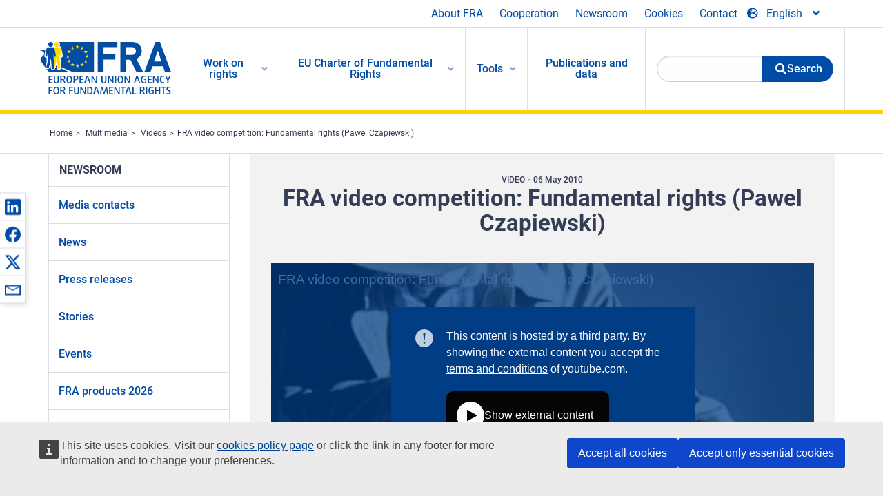

--- FILE ---
content_type: text/html; charset=UTF-8
request_url: https://fra.europa.eu/en/video/2012/fra-video-competition-fundamental-rights-pawel-czapiewski
body_size: 19327
content:
<!DOCTYPE html>
<html lang="en" dir="ltr" prefix="og: https://ogp.me/ns#" class="no-js">
  <head>
    <meta charset="utf-8" />
<noscript><style>form.antibot * :not(.antibot-message) { display: none !important; }</style>
</noscript><script>var _paq = _paq || [];(function(){var u=(("https:" == document.location.protocol) ? "https://fra.europa.eu/analytics/" : "http://fra.europa.eu/analytics/");_paq.push(["setSiteId", "1"]);_paq.push(["setTrackerUrl", u+"matomo.php"]);_paq.push(["setDoNotTrack", 1]);_paq.push(["disableCookies"]);if (!window.matomo_search_results_active) {_paq.push(["trackPageView"]);}_paq.push(["setIgnoreClasses", ["no-tracking","colorbox"]]);_paq.push(["enableLinkTracking"]);var d=document,g=d.createElement("script"),s=d.getElementsByTagName("script")[0];g.type="text/javascript";g.defer=true;g.async=true;g.src=u+"matomo.js";s.parentNode.insertBefore(g,s);})();</script>
<link rel="shortlink" href="https://fra.europa.eu/en/node/3544" />
<link rel="canonical" href="https://fra.europa.eu/en/video/2012/fra-video-competition-fundamental-rights-pawel-czapiewski" />
<meta name="generator" content="Drupal 9 (https://www.drupal.org)" />
<meta property="og:site_name" content="European Union Agency for Fundamental Rights" />
<meta property="og:url" content="https://fra.europa.eu/en/video/2012/fra-video-competition-fundamental-rights-pawel-czapiewski" />
<meta property="og:title" content="FRA video competition: Fundamental rights (Pawel Czapiewski)" />
<meta property="og:updated_time" content="2020-01-31T15:14:08+01:00" />
<meta property="article:published_time" content="2012-08-24T09:57:10+02:00" />
<meta property="article:modified_time" content="2020-01-31T15:14:08+01:00" />
<meta name="twitter:card" content="summary_large_image" />
<meta name="twitter:title" content="FRA video competition: Fundamental rights (Pawel Czapiewski)" />
<meta name="Generator" content="Drupal 10 (https://www.drupal.org)" />
<meta name="MobileOptimized" content="width" />
<meta name="HandheldFriendly" content="true" />
<meta name="viewport" content="width=device-width, initial-scale=1.0" />
<meta http-equiv="ImageToolbar" content="false" />
<meta name="google-site-verification" content="s11PSZeL5c0yZxr5nTUaJ9gZ6dxMB0hGH1l_KZOFc40" />
<link rel="icon" href="/themes/custom/fra_foundation/favicon.ico" type="image/vnd.microsoft.icon" />
<link rel="alternate" hreflang="en" href="https://fra.europa.eu/en/video/2012/fra-video-competition-fundamental-rights-pawel-czapiewski" />

    <title>FRA video competition: Fundamental rights (Pawel Czapiewski) | European Union Agency for Fundamental Rights</title>
    <link rel="stylesheet" media="all" href="/sites/default/files/css/css_p4811OCQfSmIDFIvdV87aaK60xMZaXRV7IOtFraE_4o.css?delta=0&amp;language=en&amp;theme=fra_foundation&amp;include=[base64]" />
<link rel="stylesheet" media="all" href="/sites/default/files/css/css_NNk2j1KUr4nHl_x1usMsJMGSRAArkDYiGb5G7MLH9mY.css?delta=1&amp;language=en&amp;theme=fra_foundation&amp;include=[base64]" />
<link rel="stylesheet" media="all" href="/themes/custom/fra_foundation/css/fra_foundation.css?t8ys1d" />
<link rel="stylesheet" media="all" href="/sites/default/files/css/css_l4x_7z78SLR3e5Kw6fC_VKSVpYBc670kdf5kCLYESyc.css?delta=3&amp;language=en&amp;theme=fra_foundation&amp;include=[base64]" />
<link rel="stylesheet" media="all" href="/sites/default/files/css/css_z3UOksH4yqdiEUcdv5k5FlG3O5JIZQorSmOJ2DdEygI.css?delta=4&amp;language=en&amp;theme=fra_foundation&amp;include=[base64]" />

    
  </head>
  <body class="lang-en section-en path-node node--type-fra-video page-node-type-fra-video">
  <a href="#main-content" class="show-on-focus skip-link">
    Skip to main content
  </a>
  
    <div class="dialog-off-canvas-main-canvas" data-off-canvas-main-canvas>
    	<script type="application/json">{"utility":"cck","url":"https:\/\/fra.europa.eu\/{lang}\/cookies","target":true}</script>

<div class="off-canvas-wrapper">
	<div class="inner-wrap off-canvas-wrapper-inner" id="inner-wrap" data-off-canvas-wrapper>
		<aside id="left-off-canvas-menu" class="off-canvas left-off-canvas-menu position-left" role="complementary" data-off-canvas>
			
		</aside>

		<aside id="right-off-canvas-menu" class="off-canvas right-off-canvas-menu position-right" role="complementary" data-off-canvas>
			
		</aside>

		<div class="off-canvas-content" data-off-canvas-content>
							<header class="row" role="banner" aria-label="Site header">
									<div class="large-12 columns">
						<div class='top-main-wrapper'>
							<div class="top-wrapper">
								<div class="header-menu-wrapper">
									<nav role="navigation" aria-labelledby="block-topmenu-menu" id="block-topmenu" class="hide-for-small block-topmenu">
            
  <h2 class="block-title visually-hidden" id="block-topmenu-menu">Top Menu</h2>
  

        
              <ul class="menu">
              <li>
        <a href="/en/about-fra" class="Fra_top" target="_self" data-drupal-link-system-path="node/24">About FRA</a>
              </li>
          <li>
        <a href="/en/cooperation" data-drupal-link-system-path="node/18">Cooperation</a>
              </li>
          <li>
        <a href="/en/news-and-events" data-drupal-link-system-path="news-and-events">Newsroom</a>
              </li>
          <li>
        <a href="/en/cookies" class="Fra_top" target="_self" data-drupal-link-system-path="node/36978">Cookies</a>
              </li>
          <li>
        <a href="/en/contact?page_manager_page_variant_weight=0&amp;page_manager_page=contact&amp;page_manager_page_variant=contact-block_display-0&amp;overridden_route_name=contact.site_page&amp;base_route_name=contact.site_page" data-drupal-link-system-path="contact">Contact</a>
              </li>
        </ul>
  


  </nav>

								</div>
								<div class="top-group-wrapper">
									<div class="language-switcher-language-url block-languageswitcher block block-language block-language-blocklanguage-interface" id="block-languageswitcher" role="navigation">
  
    

  
          
<button class="button" data-toggle="LangModal"  aria-label="Change Language" aria-haspopup="dialog">
<div class="custom-lang-switcher">
      <h2 id="LangModalLabel" class="visually-hidden">Select Language</h2>
              <i  class="fas fa-globe-europe"></i>English<i class="fas fa-angle-down"></i>
    </div></button>
  <div class="full reveal" id="LangModal" data-reveal>
    <div class="modal-wrapper">
     <button id="closeLangModal" class="close-button" data-close aria-label="Close reveal" type="button">
        <span aria-hidden="true">&times;</span>
     </button>
    <h2> Select site language </h2>
     <ul>       <div class="lang-group-a">              <li hreflang="bg" data-drupal-link-system-path="node/3544" class="bg"><a href="/bg/video/2012/fra-video-competition-fundamental-rights-pawel-czapiewski" class="language-link" hreflang="bg" data-drupal-link-system-path="node/3544">Български</a>
                    </li>
                        <li hreflang="cs" data-drupal-link-system-path="node/3544" class="cs"><a href="/cs/video/2012/fra-video-competition-fundamental-rights-pawel-czapiewski" class="language-link" hreflang="cs" data-drupal-link-system-path="node/3544">Čeština</a>
                    </li>
                        <li hreflang="da" data-drupal-link-system-path="node/3544" class="da"><a href="/da/video/2012/fra-video-competition-fundamental-rights-pawel-czapiewski" class="language-link" hreflang="da" data-drupal-link-system-path="node/3544">Dansk</a>
                    </li>
                        <li hreflang="de" data-drupal-link-system-path="node/3544" class="de"><a href="/de/video/2012/fra-video-competition-fundamental-rights-pawel-czapiewski" class="language-link" hreflang="de" data-drupal-link-system-path="node/3544">Deutsch</a>
                    </li>
                        <li hreflang="el" data-drupal-link-system-path="node/3544" class="el"><a href="/el/video/2012/fra-video-competition-fundamental-rights-pawel-czapiewski" class="language-link" hreflang="el" data-drupal-link-system-path="node/3544">Ελληνικά</a>
                    </li>
                        <li hreflang="en" data-drupal-link-system-path="node/3544" class="en is-active-lang is-active" aria-current="page"><a href="/en/video/2012/fra-video-competition-fundamental-rights-pawel-czapiewski" class="language-link is-active" hreflang="en" data-drupal-link-system-path="node/3544" aria-current="page">English</a>
          <i class="fas fa-check"></i>          </li>
                        <li hreflang="es" data-drupal-link-system-path="node/3544" class="es"><a href="/es/video/2012/fra-video-competition-fundamental-rights-pawel-czapiewski" class="language-link" hreflang="es" data-drupal-link-system-path="node/3544">Español</a>
                    </li>
                        <li hreflang="et" data-drupal-link-system-path="node/3544" class="et"><a href="/et/video/2012/fra-video-competition-fundamental-rights-pawel-czapiewski" class="language-link" hreflang="et" data-drupal-link-system-path="node/3544">Eesti</a>
                    </li>
                        <li hreflang="fi" data-drupal-link-system-path="node/3544" class="fi"><a href="/fi/video/2012/fra-video-competition-fundamental-rights-pawel-czapiewski" class="language-link" hreflang="fi" data-drupal-link-system-path="node/3544">Suomi</a>
                    </li>
                        <li hreflang="fr" data-drupal-link-system-path="node/3544" class="fr"><a href="/fr/video/2012/fra-video-competition-fundamental-rights-pawel-czapiewski" class="language-link" hreflang="fr" data-drupal-link-system-path="node/3544">Français</a>
                    </li>
                        <li hreflang="ga" data-drupal-link-system-path="node/3544" class="ga"><a href="/ga/video/2012/fra-video-competition-fundamental-rights-pawel-czapiewski" class="language-link" hreflang="ga" data-drupal-link-system-path="node/3544">Gaeilge</a>
                    </li>
                        <li hreflang="hr" data-drupal-link-system-path="node/3544" class="hr"><a href="/hr/video/2012/fra-video-competition-fundamental-rights-pawel-czapiewski" class="language-link" hreflang="hr" data-drupal-link-system-path="node/3544">Hrvatski</a>
                    </li>
           </div>                   <div class="lang-group-b">        <li hreflang="hu" data-drupal-link-system-path="node/3544" class="hu"><a href="/hu/video/2012/fra-video-competition-fundamental-rights-pawel-czapiewski" class="language-link" hreflang="hu" data-drupal-link-system-path="node/3544">Magyar</a>
                    </li>
                        <li hreflang="it" data-drupal-link-system-path="node/3544" class="it"><a href="/it/video/2012/fra-video-competition-fundamental-rights-pawel-czapiewski" class="language-link" hreflang="it" data-drupal-link-system-path="node/3544">Italiano</a>
                    </li>
                        <li hreflang="lt" data-drupal-link-system-path="node/3544" class="lt"><a href="/lt/video/2012/fra-video-competition-fundamental-rights-pawel-czapiewski" class="language-link" hreflang="lt" data-drupal-link-system-path="node/3544">Lietuvių</a>
                    </li>
                        <li hreflang="lv" data-drupal-link-system-path="node/3544" class="lv"><a href="/lv/video/2012/fra-video-competition-fundamental-rights-pawel-czapiewski" class="language-link" hreflang="lv" data-drupal-link-system-path="node/3544">Latviešu</a>
                    </li>
                        <li hreflang="mt" data-drupal-link-system-path="node/3544" class="mt"><a href="/mt/video/2012/fra-video-competition-fundamental-rights-pawel-czapiewski" class="language-link" hreflang="mt" data-drupal-link-system-path="node/3544">Malti</a>
                    </li>
                        <li hreflang="nl" data-drupal-link-system-path="node/3544" class="nl"><a href="/nl/video/2012/fra-video-competition-fundamental-rights-pawel-czapiewski" class="language-link" hreflang="nl" data-drupal-link-system-path="node/3544">Nederlands</a>
                    </li>
                        <li hreflang="pl" data-drupal-link-system-path="node/3544" class="pl"><a href="/pl/video/2012/fra-video-competition-fundamental-rights-pawel-czapiewski" class="language-link" hreflang="pl" data-drupal-link-system-path="node/3544">Polski</a>
                    </li>
                        <li hreflang="pt" data-drupal-link-system-path="node/3544" class="pt"><a href="/pt/video/2012/fra-video-competition-fundamental-rights-pawel-czapiewski" class="language-link" hreflang="pt" data-drupal-link-system-path="node/3544">Português</a>
                    </li>
                        <li hreflang="ro" data-drupal-link-system-path="node/3544" class="ro"><a href="/ro/video/2012/fra-video-competition-fundamental-rights-pawel-czapiewski" class="language-link" hreflang="ro" data-drupal-link-system-path="node/3544">Română</a>
                    </li>
                        <li hreflang="sk" data-drupal-link-system-path="node/3544" class="sk"><a href="/sk/video/2012/fra-video-competition-fundamental-rights-pawel-czapiewski" class="language-link" hreflang="sk" data-drupal-link-system-path="node/3544">Slovenčina</a>
                    </li>
                        <li hreflang="sl" data-drupal-link-system-path="node/3544" class="sl"><a href="/sl/video/2012/fra-video-competition-fundamental-rights-pawel-czapiewski" class="language-link" hreflang="sl" data-drupal-link-system-path="node/3544">Slovenščina</a>
                    </li>
                        <li hreflang="sv" data-drupal-link-system-path="node/3544" class="sv"><a href="/sv/video/2012/fra-video-competition-fundamental-rights-pawel-czapiewski" class="language-link" hreflang="sv" data-drupal-link-system-path="node/3544">Svenska</a>
                    </li>
          </ul>  </div>
</div> <!-- modal-wrapper -->

    
    
</div>

								</div>
							</div>
						</div>
													<script type="application/json">
								{
								                "service": "share",
								                "version" : "2.0",
								                "popup": false,
								                "icon": true,
								                "display": "icons",
								                 "networks": [
													"linkedin",
								                    "facebook",
								                    "x",
								                    "email"
								                    ],
								                  "selection": false,
								                  "css": {
								                  "list": "PubShare"
								                  },
								                  "shortenurl": true
								                }
							</script>
												  <div>
    <nav role="navigation" aria-labelledby="block-topbar-menu-menu" id="block-topbar-menu" class="hide-for-xlarge block-cedefop-block-topbar-menu block-topbar-menu">
            
  <h2 class="block-title visually-hidden" id="block-topbar-menu-menu">Custom Topbar</h2>
  

  <div class="title-bar" data-responsive-toggle="menu" data-hide-for="hide-for-medium">
          <a href="/en" rel="home" class="site-logo">
       <img id="top-bar-logo" src="/themes/custom/fra_foundation/logo.svg" alt="Home" />
      </a>
               <div class="top-bar-wrapper">
      <h2 class="AdvancedSearch advancedSearchTitle">Search the FRA website</h2>
          <ul class="right"><li class="has-form"><form class="views-exposed-form" data-drupal-selector="views-exposed-form-new-search-page-1" action="/en/search" method="get" id="views-exposed-form-new-search-page-1" accept-charset="UTF-8">
  <div class="js-form-item form-item js-form-type-search-api-autocomplete form-item-search js-form-item-search">
      <label for="edit-search">Search</label>
        <input data-drupal-selector="edit-search" data-search-api-autocomplete-search="new_search" class="form-autocomplete form-text" data-autocomplete-path="/en/search_api_autocomplete/new_search?display=page_1&amp;&amp;filter=search" type="text" id="edit-search" name="search" value="" size="30" maxlength="128" />

        </div>
<div data-drupal-selector="edit-actions" class="form-actions js-form-wrapper form-wrapper" id="edit-actions"><div class="search-wrapper">
    <i class="fas fa-search"></i>
    <input class="success button radius js-form-submit form-submit" data-drupal-selector="edit-submit-new-search" type="submit" id="edit-submit-new-search" value="Search" />
</div>


</div>


</form>
</ul></li>
    </div>
          <button class="menu-icon" type="button" data-toggle value="menu-icon">menu-icon</button>
  </div>

  <div class="top-bar" id="menu">
    <ul class="vertical menu" data-auto-height='true' >
                   <ul class="menu vertical" data-responsive-menu="drilldown" data-parent-link="true">
                                       
  <ul  class= "vertical submenu  menu drilldown  menu-level--0"  data-submenu>
                
                          <li class= "submenu__item">
              <a href="/en/work-on-rights"  class="menu__link">Work on rights</a>
                                
  <ul  class= "vertical submenu  menu drilldown  menu-level--1"  data-submenu>
                
                          <li class= "submenu__item">
              <a href="/en/themes/justice-victims-rights-and-judicial-cooperation"  class="menu__link">Justice, victims’ rights and judicial cooperation</a>
                                
  <ul  class= "vertical submenu  menu drilldown  menu-level--2"  data-submenu>
                
                          <li class= "menu__item ">
              <a href="/en/themes/victims-rights"  class="menu__link">Victims’ rights</a>
              </li>
                
                          <li class= "menu__item ">
              <a href="/en/themes/defendants-rights"  class="menu__link">Defendants’ rights</a>
              </li>
                
                          <li class= "menu__item ">
              <a href="/en/themes/civil-justice"  class="menu__link">Civil justice</a>
              </li>
                
                          <li class= "menu__item ">
              <a href="/en/themes/judicial-cooperation-and-rule-law"  class="menu__link">Judicial cooperation and rule of law</a>
              </li>
                
                          <li class= "menu__item ">
              <a href="/en/themes/security"  class="menu__link">Security</a>
              </li>
                
                          <li class= "menu__item ">
              <a href="/en/themes/business-and-human-rights"  class="menu__link">Business and human rights</a>
              </li>
      </ul>
              </li>
                
                          <li class= "submenu__item">
              <a href="/en/themes/equality-non-discrimination-and-racism"  class="menu__link">Equality, non-discrimination and racism</a>
                                
  <ul  class= "vertical submenu  menu drilldown  menu-level--2"  data-submenu>
                
                          <li class= "menu__item ">
              <a href="/en/themes/children-youth-and-older-people"  class="menu__link">Children, youth and older people</a>
              </li>
                
                          <li class= "menu__item ">
              <a href="/en/themes/people-disabilities"  class="menu__link">People with disabilities</a>
              </li>
                
                          <li class= "menu__item ">
              <a href="/en/themes/hate-crime"  class="menu__link">Hate crime</a>
              </li>
                
                          <li class= "menu__item ">
              <a href="/en/themes/racial-and-ethnic-origin"  class="menu__link">Racial and ethnic origin</a>
              </li>
                
                          <li class= "menu__item ">
              <a href="/en/themes/religion-and-belief"  class="menu__link">Religion and belief</a>
              </li>
                
                          <li class= "menu__item ">
              <a href="/en/themes/roma"  class="menu__link">Roma</a>
              </li>
                
                          <li class= "menu__item ">
              <a href="/en/themes/sex-sexual-orientation-and-gender"  class="menu__link">Sex, sexual orientation and gender</a>
              </li>
      </ul>
              </li>
                
                          <li class= "submenu__item">
              <a href="/en/themes/asylum-migration-and-borders"  class="menu__link">Asylum, migration and borders</a>
                                
  <ul  class= "vertical submenu  menu drilldown  menu-level--2"  data-submenu>
                
                          <li class= "menu__item ">
              <a href="/en/themes/access-asylum"  class="menu__link">Access to asylum</a>
              </li>
                
                          <li class= "menu__item ">
              <a href="/en/themes/borders-and-information-systems-0"  class="menu__link">Borders and information systems</a>
              </li>
                
                          <li class= "menu__item ">
              <a href="/en/themes/child-protection"  class="menu__link">Child protection</a>
              </li>
                
                          <li class= "menu__item ">
              <a href="/en/themes/irregular-migration-return-and-immigration-detention"  class="menu__link">Irregular migration, return and immigration detention</a>
              </li>
                
                          <li class= "menu__item ">
              <a href="/en/themes/legal-migration-and-integration"  class="menu__link">Legal migration and integration</a>
              </li>
                
                          <li class= "menu__item ">
              <a href="/en/themes/trafficking-and-labour-exploitation"  class="menu__link">Trafficking and labour exploitation</a>
              </li>
      </ul>
              </li>
                
                          <li class= "submenu__item">
              <a href="/en/themes/data-protection-privacy-and-new-technologies"  class="menu__link">Data protection, privacy and new technologies</a>
                                
  <ul  class= "vertical submenu  menu drilldown  menu-level--2"  data-submenu>
                
                          <li class= "menu__item ">
              <a href="/en/themes/artificial-intelligence-and-big-data"  class="menu__link">Artificial intelligence and big data</a>
              </li>
                
                          <li class= "menu__item ">
              <a href="/en/themes/borders-and-information-systems"  class="menu__link">Borders and information systems</a>
              </li>
                
                          <li class= "menu__item ">
              <a href="/en/themes/data-protection"  class="menu__link">Data protection</a>
              </li>
                
                          <li class= "menu__item ">
              <a href="/en/themes/unlawful-profiling"  class="menu__link">Unlawful profiling</a>
              </li>
      </ul>
              </li>
                
                          <li class= "submenu__item">
              <a href="/en/themes/support-human-rights-systems-and-defenders"  class="menu__link">Support for human rights systems and defenders</a>
                                
  <ul  class= "vertical submenu  menu drilldown  menu-level--2"  data-submenu>
                
                          <li class= "menu__item ">
              <a href="/en/themes/eu-charter-fundamental-rights"  class="menu__link">EU Charter of Fundamental Rights</a>
              </li>
                
                          <li class= "menu__item ">
              <a href="/en/themes/inter-governmental-human-rights-systems"  class="menu__link">Inter-governmental human rights systems</a>
              </li>
                
                          <li class= "menu__item ">
              <a href="/en/themes/national-human-rights-systems-and-bodies"  class="menu__link">National human rights systems and bodies</a>
              </li>
                
                          <li class= "menu__item ">
              <a href="/en/themes/civil-society"  class="menu__link">Civil society</a>
              </li>
      </ul>
              </li>
                
                          <li class= "submenu__item">
              <a href="/en/themes/environmental-and-social-sustainability"  class="menu__link">Environmental and social sustainability</a>
                                
  <ul  class= "vertical submenu  menu drilldown  menu-level--2"  data-submenu>
                
                          <li class= "menu__item ">
              <a href="/en/themes/climate-change-and-environmental-protection"  class="menu__link">Climate change and environmental protection</a>
              </li>
                
                          <li class= "menu__item ">
              <a href="/en/themes/just-and-green-transition"  class="menu__link">Just and green transition</a>
              </li>
                
                          <li class= "menu__item ">
              <a href="/en/themes/business-and-human-rights-0"  class="menu__link">Business and human rights</a>
              </li>
                
                          <li class= "menu__item ">
              <a href="/en/themes/human-rights-due-diligence"  class="menu__link">Human rights due diligence</a>
              </li>
                
                          <li class= "menu__item ">
              <a href="/en/themes/consumer-protection"  class="menu__link">Consumer protection</a>
              </li>
      </ul>
              </li>
      </ul>
              </li>
                
                          <li class= "submenu__item">
              <a href="/en/eu-charter"  class="menu__link">EU Charter of Fundamental Rights</a>
                                
  <ul  class= "vertical submenu  menu drilldown  menu-level--1"  data-submenu>
                
                          <li class= "menu__item ">
              <a href="/en/about-fundamental-rights"  class="menu__link">What are fundamental rights ?</a>
              </li>
                
                          <li class= "menu__item ">
              <a href="/en/about-fundamental-rights"  class="menu__link">What is the EU Charter of Fundamental Rights?</a>
              </li>
                
                          <li class= "menu__item ">
              <a href="/en/eu-charter/article/0-preamble"  class="menu__link">Preamble</a>
              </li>
                
                          <li class= "submenu__item">
              <a href="/en/eu-charter/title/title-i-dignity"  class="menu__link">Title I: Dignity</a>
                                
  <ul  class= "vertical submenu  menu drilldown  menu-level--2"  data-submenu>
                
                          <li class= "menu__item ">
              <a href="/en/eu-charter/article/1-human-dignity"  class="menu__link">1 - Human dignity</a>
              </li>
                
                          <li class= "menu__item ">
              <a href="/en/eu-charter/article/2-right-life"  class="menu__link">2 - Right to life</a>
              </li>
                
                          <li class= "menu__item ">
              <a href="/en/eu-charter/article/3-right-integrity-person"  class="menu__link">3 - Right to integrity of the person</a>
              </li>
                
                          <li class= "menu__item ">
              <a href="/en/eu-charter/article/4-prohibition-torture-and-inhuman-or-degrading-treatment-or-punishment"  class="menu__link">4 - Prohibition of torture and inhuman or degrading treatment or punishment</a>
              </li>
                
                          <li class= "menu__item ">
              <a href="/en/eu-charter/article/5-prohibition-slavery-and-forced-labour"  class="menu__link">5 - Slavery / Forced Labour</a>
              </li>
      </ul>
              </li>
                
                          <li class= "submenu__item">
              <a href="/en/eu-charter/title/title-ii-freedoms"  class="menu__link">Title II: Freedoms</a>
                                
  <ul  class= "vertical submenu  menu drilldown  menu-level--2"  data-submenu>
                
                          <li class= "menu__item ">
              <a href="/en/eu-charter/article/6-right-liberty-and-security"  class="menu__link">6 - Right to liberty and security</a>
              </li>
                
                          <li class= "menu__item ">
              <a href="/en/eu-charter/article/7-respect-private-and-family-life"  class="menu__link">7 - Respect for private and family life</a>
              </li>
                
                          <li class= "menu__item ">
              <a href="/en/eu-charter/article/8-protection-personal-data"  class="menu__link">8 - Protection of personal data</a>
              </li>
                
                          <li class= "menu__item ">
              <a href="/en/eu-charter/article/9-right-marry-and-right-found-family"  class="menu__link">9 - Right to marry and right to found a family</a>
              </li>
                
                          <li class= "menu__item ">
              <a href="/en/eu-charter/article/10-freedom-thought-conscience-and-religion"  class="menu__link">10 - Freedom of thought, conscience and religion</a>
              </li>
                
                          <li class= "menu__item ">
              <a href="/en/eu-charter/article/11-freedom-expression-and-information"  class="menu__link">11 - Freedom of expression and information</a>
              </li>
                
                          <li class= "menu__item ">
              <a href="/en/eu-charter/article/12-freedom-assembly-and-association"  class="menu__link">12 - Freedom of assembly and of association</a>
              </li>
                
                          <li class= "menu__item ">
              <a href="/en/eu-charter/article/13-freedom-arts-and-sciences"  class="menu__link">13 - Freedom of the arts and sciences</a>
              </li>
                
                          <li class= "menu__item ">
              <a href="/en/eu-charter/article/14-right-education"  class="menu__link">14 - Right to education</a>
              </li>
                
                          <li class= "menu__item ">
              <a href="/en/eu-charter/article/15-freedom-choose-occupation-and-right-engage-work"  class="menu__link">15 - Freedom to choose an occupation and right to engage in work</a>
              </li>
                
                          <li class= "menu__item ">
              <a href="/en/eu-charter/article/16-freedom-conduct-business"  class="menu__link">16 - Freedom to conduct a business</a>
              </li>
                
                          <li class= "menu__item ">
              <a href="/en/eu-charter/article/17-right-property"  class="menu__link">17 - Right to property</a>
              </li>
                
                          <li class= "menu__item ">
              <a href="/en/eu-charter/article/18-right-asylum"  class="menu__link">18 - Right to asylum</a>
              </li>
                
                          <li class= "menu__item ">
              <a href="/en/eu-charter/article/19-protection-event-removal-expulsion-or-extradition"  class="menu__link">19 - Protection in the event of removal, expulsion or extradition</a>
              </li>
      </ul>
              </li>
                
                          <li class= "submenu__item">
              <a href="/en/eu-charter/title/title-iii-equality"  class="menu__link">Title III: Equality</a>
                                
  <ul  class= "vertical submenu  menu drilldown  menu-level--2"  data-submenu>
                
                          <li class= "menu__item ">
              <a href="/en/eu-charter/article/20-equality-law"  class="menu__link">20 - Equality before the law</a>
              </li>
                
                          <li class= "menu__item ">
              <a href="/en/eu-charter/article/21-non-discrimination"  class="menu__link">21 - Non-discrimination</a>
              </li>
                
                          <li class= "menu__item ">
              <a href="/en/eu-charter/article/22-cultural-religious-and-linguistic-diversity"  class="menu__link">22 - Cultural, religious and linguistic diversity</a>
              </li>
                
                          <li class= "menu__item ">
              <a href="/en/eu-charter/article/23-equality-between-women-and-men"  class="menu__link">23 - Equality between women and men</a>
              </li>
                
                          <li class= "menu__item ">
              <a href="/en/eu-charter/article/24-rights-child"  class="menu__link">24 - The rights of the child</a>
              </li>
                
                          <li class= "menu__item ">
              <a href="/en/eu-charter/article/25-rights-elderly"  class="menu__link">25 - The rights of the elderly</a>
              </li>
                
                          <li class= "menu__item ">
              <a href="/en/eu-charter/article/26-integration-persons-disabilities"  class="menu__link">26 - Integration of persons with disabilities</a>
              </li>
      </ul>
              </li>
                
                          <li class= "submenu__item">
              <a href="/en/eu-charter/title/title-iv-solidarity"  class="menu__link">Title IV: Solidarity</a>
                                
  <ul  class= "vertical submenu  menu drilldown  menu-level--2"  data-submenu>
                
                          <li class= "menu__item ">
              <a href="/en/eu-charter/article/27-workers-right-information-and-consultation-within-undertaking"  class="menu__link">27 - Workers&#039; right to information and consultation within the undertaking</a>
              </li>
                
                          <li class= "menu__item ">
              <a href="/en/eu-charter/article/28-right-collective-bargaining-and-action"  class="menu__link">28 - Right of collective bargaining and action</a>
              </li>
                
                          <li class= "menu__item ">
              <a href="/en/eu-charter/article/29-right-access-placement-services"  class="menu__link">29 - Right of access to placement services</a>
              </li>
                
                          <li class= "menu__item ">
              <a href="/en/eu-charter/article/30-protection-event-unjustified-dismissal"  class="menu__link">30 - Protection in the event of unjustified dismissal</a>
              </li>
                
                          <li class= "menu__item ">
              <a href="/en/eu-charter/article/31-fair-and-just-working-conditions"  class="menu__link">31 - Fair and just working conditions</a>
              </li>
                
                          <li class= "menu__item ">
              <a href="/en/eu-charter/article/32-prohibition-child-labour-and-protection-young-people-work"  class="menu__link">32 - Prohibition of child labour and protection of young people at work</a>
              </li>
                
                          <li class= "menu__item ">
              <a href="/en/eu-charter/article/33-family-and-professional-life"  class="menu__link">33 - Family and professional life</a>
              </li>
                
                          <li class= "menu__item ">
              <a href="/en/eu-charter/article/34-social-security-and-social-assistance"  class="menu__link">34 - Social security and social assistance</a>
              </li>
                
                          <li class= "menu__item ">
              <a href="/en/eu-charter/article/35-health-care"  class="menu__link">35 - Health care</a>
              </li>
                
                          <li class= "menu__item ">
              <a href="/en/eu-charter/article/36-access-services-general-economic-interest"  class="menu__link">36 - Access to services of general economic interest</a>
              </li>
                
                          <li class= "menu__item ">
              <a href="/en/eu-charter/article/37-environmental-protection"  class="menu__link">37 - Environmental protection</a>
              </li>
                
                          <li class= "menu__item ">
              <a href="/en/eu-charter/article/38-consumer-protection"  class="menu__link">38 - Consumer protection</a>
              </li>
      </ul>
              </li>
                
                          <li class= "submenu__item">
              <a href="/en/eu-charter/title/title-v-citizens-rights"  class="menu__link">Title V: Citizens&#039; rights</a>
                                
  <ul  class= "vertical submenu  menu drilldown  menu-level--2"  data-submenu>
                
                          <li class= "menu__item ">
              <a href="/en/eu-charter/article/39-right-vote-and-stand-candidate-elections-european-parliament"  class="menu__link">39 - Right to vote and to stand as a candidate at elections to the European Parliament</a>
              </li>
                
                          <li class= "menu__item ">
              <a href="/en/eu-charter/article/40-right-vote-and-stand-candidate-municipal-elections"  class="menu__link">40 - Right to vote and to stand as a candidate at municipal elections</a>
              </li>
                
                          <li class= "menu__item ">
              <a href="/en/eu-charter/article/41-right-good-administration"  class="menu__link">41 - Right to good administration</a>
              </li>
                
                          <li class= "menu__item ">
              <a href="/en/eu-charter/article/42-right-access-documents"  class="menu__link">42 - Right of access to documents</a>
              </li>
                
                          <li class= "menu__item ">
              <a href="/en/eu-charter/article/43-european-ombudsman"  class="menu__link">43 - European Ombudsman</a>
              </li>
                
                          <li class= "menu__item ">
              <a href="/en/eu-charter/article/44-right-petition"  class="menu__link">44 - Right to petition</a>
              </li>
                
                          <li class= "menu__item ">
              <a href="/en/eu-charter/article/45-freedom-movement-and-residence"  class="menu__link">45 - Freedom of movement and of residence</a>
              </li>
                
                          <li class= "menu__item ">
              <a href="/en/eu-charter/article/46-diplomatic-and-consular-protection"  class="menu__link">46 - Diplomatic and consular protection</a>
              </li>
      </ul>
              </li>
                
                          <li class= "submenu__item">
              <a href="/en/eu-charter/title/title-vi-justice"  class="menu__link">Title VI: Justice</a>
                                
  <ul  class= "vertical submenu  menu drilldown  menu-level--2"  data-submenu>
                
                          <li class= "menu__item ">
              <a href="/en/eu-charter/article/47-right-effective-remedy-and-fair-trial"  class="menu__link">47 - Right to an effective remedy and to a fair trial</a>
              </li>
                
                          <li class= "menu__item ">
              <a href="/en/eu-charter/article/48-presumption-innocence-and-right-defence"  class="menu__link">48 - Presumption of innocence and right of defence</a>
              </li>
                
                          <li class= "menu__item ">
              <a href="/en/eu-charter/article/49-principles-legality-and-proportionality-criminal-offences-and-penalties"  class="menu__link">49 - Principles of legality and proportionality of criminal offences and penalties</a>
              </li>
                
                          <li class= "menu__item ">
              <a href="/en/eu-charter/article/50-right-not-be-tried-or-punished-twice-criminal-proceedings-same-criminal"  class="menu__link">50 - Right not to be tried or punished twice in criminal proceedings for the same criminal offence</a>
              </li>
      </ul>
              </li>
                
                          <li class= "submenu__item">
              <a href="/en/eu-charter/title/title-vii-general-provisions"  class="menu__link">Title VII: General provisions</a>
                                
  <ul  class= "vertical submenu  menu drilldown  menu-level--2"  data-submenu>
                
                          <li class= "menu__item ">
              <a href="/en/eu-charter/article/51-field-application"  class="menu__link">51 - Field of application</a>
              </li>
                
                          <li class= "menu__item ">
              <a href="/en/eu-charter/article/52-scope-and-interpretation-rights-and-principles"  class="menu__link">52 - Scope and interpretation</a>
              </li>
                
                          <li class= "menu__item ">
              <a href="/en/eu-charter/article/53-level-protection"  class="menu__link">53 - Level of protection</a>
              </li>
                
                          <li class= "menu__item ">
              <a href="/en/eu-charter/article/54-prohibition-abuse-rights"  class="menu__link">54 - Abuse of rights</a>
              </li>
      </ul>
              </li>
      </ul>
              </li>
                
                          <li class= "submenu__item">
              <a href="/en/tools"  class="menu__link">Tools</a>
                                
  <ul  class= "vertical submenu  menu drilldown  menu-level--1"  data-submenu>
                
                          <li class= "menu__item ">
              <a href="https://fra.europa.eu/en/databases/efris/"  class="menu__link">EU Fundamental Rights Information System - EFRIS</a>
              </li>
                
                          <li class= "menu__item ">
              <a href="https://fra.europa.eu/en/databases/criminal-detention"  class="menu__link">Criminal detention database</a>
              </li>
                
                          <li class= "menu__item ">
              <a href="https://fra.europa.eu/en/databases/anti-muslim-hatred/"  class="menu__link">Anti-Muslim hatred database</a>
              </li>
                
                          <li class= "menu__item ">
              <a href="https://fra.europa.eu/en/databases/human-rights-structures/home"  class="menu__link">National human rights structures navigator</a>
              </li>
                
                          <li class= "menu__item ">
              <a href="/en/case-law-database"  class="menu__link">Case-law database</a>
              </li>
                
                          <li class= "menu__item ">
              <a href="/en/charterpedia"  class="menu__link">Charterpedia</a>
              </li>
                
                          <li class= "menu__item ">
              <a href="https://e-learning.fra.europa.eu/"  class="menu__link">FRA e-learning platform</a>
              </li>
                
                          <li class= "menu__item ">
              <a href="/en/publications-and-resources/data-and-maps"  class="menu__link">Data visualisation</a>
              </li>
                
                          <li class= "menu__item ">
              <a href="/en/promising-practices-list"  class="menu__link">Equality data collection: promising practices</a>
              </li>
                
                          <li class= "menu__item ">
              <a href="/en/theme/hate-crime/compendium-practices"  class="menu__link">Fighting hate crime: promising practices</a>
              </li>
      </ul>
              </li>
                
                          <li class= "menu__item ">
              <a href="/en/products/search?sort_by=published_at"  class="menu__link">Publications and data</a>
              </li>
      </ul>
                                <li class="menu__item" role="treeitem">
       <a href="/about-fra" class="menu__link">About FRA</a>
                              
  <ul  class= "vertical submenu  menu drilldown  menu-level--0"  data-submenu>
                
                          <li class= "submenu__item">
              <a href="/en/about-fra/who-we-are"  class="menu__link">Who we are</a>
                                
  <ul  class= "vertical submenu  menu drilldown  menu-level--1"  data-submenu>
                
                          <li class= "menu__item ">
              <a href="/en/about-fra/structure"  class="menu__link">Structure of FRA</a>
              </li>
                
                          <li class= "submenu__item">
              <a href="/en/about-fra/structure/management-board"  class="menu__link">Management Board</a>
                                
  <ul  class= "vertical submenu  menu drilldown  menu-level--2"  data-submenu>
                
                          <li class= "menu__item ">
              <a href="/en/about-fra/structure/management-board/members"  class="menu__link">Management Board members</a>
              </li>
                
                          <li class= "menu__item ">
              <a href="/en/management-board-meeting-documents"  class="menu__link"> Management Board meeting documents</a>
              </li>
      </ul>
              </li>
                
                          <li class= "menu__item ">
              <a href="/en/about-fra/structure/executive-board"  class="menu__link">Executive Board</a>
              </li>
                
                          <li class= "submenu__item">
              <a href="/en/content/scientific-committee"  class="menu__link">Scientific Committee</a>
                                
  <ul  class= "vertical submenu  menu drilldown  menu-level--2"  data-submenu>
                
                          <li class= "menu__item ">
              <a href="/en/about-fra/structure/scientific-committee/members"  class="menu__link">Scientific Committee members</a>
              </li>
      </ul>
              </li>
                
                          <li class= "menu__item ">
              <a href="/en/about-fra/structure/director"  class="menu__link">Director</a>
              </li>
                
                          <li class= "menu__item ">
              <a href="/en/about-fra/structure/management-team"  class="menu__link">Management team</a>
              </li>
      </ul>
              </li>
                
                          <li class= "submenu__item">
              <a href="/en/about-fra/what-we-do"  class="menu__link">What we do</a>
                                
  <ul  class= "vertical submenu  menu drilldown  menu-level--1"  data-submenu>
                
                          <li class= "menu__item ">
              <a href="/en/about-fra/Research-and-data"  class="menu__link">Research and data</a>
              </li>
                
                          <li class= "menu__item ">
              <a href="/en/content/capacity-building"  class="menu__link">Capacity-building</a>
              </li>
                
                          <li class= "menu__item ">
              <a href="/en/content/advising"  class="menu__link">Advising</a>
              </li>
                
                          <li class= "menu__item ">
              <a href="/en/about-fra/Convening-people"  class="menu__link">Convening people</a>
              </li>
                
                          <li class= "submenu__item">
              <a href="/en/about-fra/what-we-do/fra-for-children"  class="menu__link">FRA for children</a>
                                
  <ul  class= "vertical submenu  menu drilldown  menu-level--2"  data-submenu>
                
                          <li class= "menu__item ">
              <a href="/en/content/what-are-my-rights"  class="menu__link">What are my rights?</a>
              </li>
                
                          <li class= "menu__item ">
              <a href="/en/content/where-do-my-rights-come"  class="menu__link">Where do my rights come from?</a>
              </li>
      </ul>
              </li>
                
                          <li class= "submenu__item">
              <a href="/en/about-fra/what-we-do/areas-of-work"  class="menu__link">Areas of work</a>
                                
  <ul  class= "vertical submenu  menu drilldown  menu-level--2"  data-submenu>
                
                          <li class= "menu__item ">
              <a href="/en/about-fra/what-we-do/areas-of-work/multi-annual-frameworks-2007-2022"  class="menu__link">Multi-annual Framework 2007-2022</a>
              </li>
      </ul>
              </li>
                
                          <li class= "submenu__item">
              <a href="/en/about-fra/what-we-do/annual-work-programme"  class="menu__link">Work Programme</a>
                                
  <ul  class= "vertical submenu  menu drilldown  menu-level--2"  data-submenu>
                
                          <li class= "menu__item ">
              <a href="/en/content/archive-annual-work-programmes"  class="menu__link">Archive</a>
              </li>
      </ul>
              </li>
                
                          <li class= "submenu__item">
              <a href="/en/about-fra/what-we-do/annual-activity-programme"  class="menu__link">Annual Activity report</a>
                                
  <ul  class= "vertical submenu  menu drilldown  menu-level--2"  data-submenu>
                
                          <li class= "menu__item ">
              <a href="/en/about-fra/what-we-do/annual-activity-report/archive"  class="menu__link">Archive</a>
              </li>
      </ul>
              </li>
                
                          <li class= "menu__item ">
              <a href="/en/research/projects"  class="menu__link">Projects</a>
              </li>
      </ul>
              </li>
                
                          <li class= "submenu__item">
              <a href="/en/about-fra/recruitment"  class="menu__link">Working at FRA</a>
                                
  <ul  class= "vertical submenu  menu drilldown  menu-level--1"  data-submenu>
                
                          <li class= "submenu__item">
              <a href="/en/about-fra/recruitment/vacancies"  class="menu__link">Vacancies and selections</a>
                                
  <ul  class= "vertical submenu  menu drilldown  menu-level--2"  data-submenu>
                
                          <li class= "menu__item ">
              <a href="/en/about-fra/recruitment/previous-vacancies"  class="menu__link">Previous vacancies</a>
              </li>
      </ul>
              </li>
                
                          <li class= "menu__item ">
              <a href="/en/content/what-we-offer"  class="menu__link">What we offer</a>
              </li>
                
                          <li class= "menu__item ">
              <a href="/en/content/work-life-balance"  class="menu__link">Work-life balance</a>
              </li>
                
                          <li class= "menu__item ">
              <a href="/en/about-fra/recruitment/application-instructions"  class="menu__link">Application instructions</a>
              </li>
                
                          <li class= "menu__item ">
              <a href="/en/content/seconded-national-experts"  class="menu__link">Seconded National Experts</a>
              </li>
                
                          <li class= "menu__item ">
              <a href="/en/about-fra/recruitment/traineeship"  class="menu__link">Traineeship</a>
              </li>
                
                          <li class= "menu__item ">
              <a href="/en/about-fra/recruitment/study-visits"  class="menu__link">Study visits at FRA</a>
              </li>
      </ul>
              </li>
                
                          <li class= "submenu__item">
              <a href="/en/about-fra/procurement"  class="menu__link">Procurement</a>
                                
  <ul  class= "vertical submenu  menu drilldown  menu-level--1"  data-submenu>
                
                          <li class= "menu__item ">
              <a href="/en/about-fra/procurement/ongoing-procedures"  class="menu__link">Ongoing procedures</a>
              </li>
                
                          <li class= "menu__item ">
              <a href="/en/about-fra/procurement/closed-procedures"  class="menu__link">Closed procedures</a>
              </li>
                
                          <li class= "menu__item ">
              <a href="/en/about-fra/procurement/contracts-awarded"  class="menu__link">Contracts awarded</a>
              </li>
      </ul>
              </li>
                
                          <li class= "submenu__item">
              <a href="/en/content/finance-and-budget"  class="menu__link">Finance and budget</a>
                                
  <ul  class= "vertical submenu  menu drilldown  menu-level--1"  data-submenu>
                
                          <li class= "menu__item ">
              <a href="/en/about-fra/finance-and-budget/financial-rules"  class="menu__link">Financial Rules</a>
              </li>
                
                          <li class= "menu__item ">
              <a href="/en/about-fra/finance-and-budget/financial-documents"  class="menu__link">Financial documents</a>
              </li>
      </ul>
              </li>
                
                          <li class= "submenu__item">
              <a href="/en/about-fra/register-of-documents"  class="menu__link">Register of documents</a>
                                
  <ul  class= "vertical submenu  menu drilldown  menu-level--1"  data-submenu>
                
                          <li class= "menu__item ">
              <a href="/en/about-fra/register-of-documents/access-to-documents"  class="menu__link">Access to documents</a>
              </li>
                
                          <li class= "menu__item ">
              <a href="/en/content/application-access-documents"  class="menu__link">Application for access to documents</a>
              </li>
      </ul>
              </li>
                
                          <li class= "submenu__item">
              <a href="/en/about-fra/data-protection"  class="menu__link">Data protection within FRA</a>
                                
  <ul  class= "vertical submenu  menu drilldown  menu-level--1"  data-submenu>
                
                          <li class= "menu__item ">
              <a href="/en/about-fra/data-protection/records-registry"  class="menu__link">Records registry</a>
              </li>
      </ul>
              </li>
      </ul>
                                     <li class="menu__item" role="treeitem">
        <a href="/cooperation" class="menu__link">Cooperation</a>
                          
  <ul  class= "vertical submenu  menu drilldown  menu-level--0"  data-submenu>
                
                          <li class= "submenu__item">
              <a href="/en/cooperation/eu-partners"  class="menu__link">EU institutions and other bodies</a>
                                
  <ul  class= "vertical submenu  menu drilldown  menu-level--1"  data-submenu>
                
                          <li class= "menu__item ">
              <a href="/en/content/european-parliament"  class="menu__link">European Parliament</a>
              </li>
                
                          <li class= "menu__item ">
              <a href="/en/content/council-european-union"  class="menu__link">Council of the European Union</a>
              </li>
                
                          <li class= "menu__item ">
              <a href="/en/content/european-commission"  class="menu__link">European Commission</a>
              </li>
                
                          <li class= "submenu__item">
              <a href="/en/cooperation/eu-partners/eu-agencies"  class="menu__link">EU agencies</a>
                                
  <ul  class= "vertical submenu  menu drilldown  menu-level--2"  data-submenu>
                
                          <li class= "menu__item ">
              <a href="/en/cooperation/eu-partners/eu-agencies/jhaan-network"  class="menu__link">Justice and Home Affairs Agencies Network</a>
              </li>
      </ul>
              </li>
                
                          <li class= "menu__item ">
              <a href="/en/cooperation/eu-partners/committee-of-the-regions"  class="menu__link">European Committee of the Regions</a>
              </li>
                
                          <li class= "menu__item ">
              <a href="/en/content/european-economic-and-social-committee"  class="menu__link">European Economic and Social Committee</a>
              </li>
                
                          <li class= "menu__item ">
              <a href="/en/content/european-ombudsman"  class="menu__link">European Ombudsman</a>
              </li>
                
                          <li class= "submenu__item">
              <a href="/en/cooperation/eu-partners/eu-crpd-framework"  class="menu__link">EU CRPD Framework</a>
                                
  <ul  class= "vertical submenu  menu drilldown  menu-level--2"  data-submenu>
                
                          <li class= "menu__item ">
              <a href="/en/cooperation/eu-partners/eu-crpd-framework/promotion"  class="menu__link">Promotion</a>
              </li>
                
                          <li class= "menu__item ">
              <a href="/en/cooperation/eu-partners/eu-crpd-framework/protection"  class="menu__link">Protection</a>
              </li>
                
                          <li class= "menu__item ">
              <a href="/en/cooperation/eu-partners/eu-crpd-framework/monitoring"  class="menu__link">Monitoring</a>
              </li>
                
                          <li class= "menu__item ">
              <a href="/en/cooperation/eu-partners/eu-crpd-framework/review-process"  class="menu__link">Review process</a>
              </li>
                
                          <li class= "menu__item ">
              <a href="/en/cooperation/eu-partners/eu-crpd-framework/resources"  class="menu__link">Resources</a>
              </li>
      </ul>
              </li>
      </ul>
              </li>
                
                          <li class= "submenu__item">
              <a href="/en/cooperation/eu-member-states"  class="menu__link">Member States of the EU</a>
                                
  <ul  class= "vertical submenu  menu drilldown  menu-level--1"  data-submenu>
                
                          <li class= "menu__item ">
              <a href="/en/cooperation/eu-member-states/national-liaison-officers"  class="menu__link">National Liaison Officers</a>
              </li>
                
                          <li class= "menu__item ">
              <a href="/en/content/national-parliaments"  class="menu__link">National Parliaments</a>
              </li>
      </ul>
              </li>
                
                          <li class= "menu__item ">
              <a href="/en/cooperation/council-of-europe"  class="menu__link">Council of Europe</a>
              </li>
                
                          <li class= "submenu__item">
              <a href="/en/cooperation/civil-society"  class="menu__link">Civil society and the Fundamental Rights Platform</a>
                                
  <ul  class= "vertical submenu  menu drilldown  menu-level--1"  data-submenu>
                
                          <li class= "menu__item ">
              <a href="/en/cooperation/civil-society/activities"  class="menu__link">Activities</a>
              </li>
                
                          <li class= "menu__item ">
              <a href="/en/cooperation/civil-society/civil-society-space"  class="menu__link">Civic space</a>
              </li>
                
                          <li class= "menu__item ">
              <a href="/en/cooperation/civil-society/library"  class="menu__link">Platform library</a>
              </li>
                
                          <li class= "menu__item ">
              <a href="/en/cooperation/civil-society/how-to-register"  class="menu__link">How to register</a>
              </li>
      </ul>
              </li>
                
                          <li class= "menu__item ">
              <a href="/en/cooperation/nhris-equality-bodies-ombuds"  class="menu__link">NHRIs, Equality Bodies and Ombudsperson Institutions</a>
              </li>
                
                          <li class= "submenu__item">
              <a href="/en/cooperation/osce-un-international-organisations"  class="menu__link">UN, OSCE and other international organisations</a>
                                
  <ul  class= "vertical submenu  menu drilldown  menu-level--1"  data-submenu>
                
                          <li class= "menu__item ">
              <a href="/en/cooperation/osce-un-international-organisations/eea-and-norway-grants"  class="menu__link">EEA and Norway Grants</a>
              </li>
      </ul>
              </li>
                
                          <li class= "menu__item ">
              <a href="/en/cooperation/franet"  class="menu__link">FRANET</a>
              </li>
      </ul>
                                         <li class="menu__item" role="treeitem">
       <a href="/news-and-events" class="menu__link">Newsroom</a>
                      
  <ul  class= "vertical submenu  menu drilldown  menu-level--0"  data-submenu>
                
                          <li class= "menu__item ">
              <a href="/en/media/media-contacts"  class="menu__link">Media contacts</a>
              </li>
                
                          <li class= "menu__item ">
              <a href="/en/news-and-events/news"  class="menu__link">News</a>
              </li>
                
                          <li class= "menu__item ">
              <a href="/en/media/press-releases"  class="menu__link">Press releases</a>
              </li>
                
                          <li class= "menu__item ">
              <a href="/en/news-and-events/stories"  class="menu__link">Stories</a>
              </li>
                
                          <li class= "submenu__item">
              <a href="/en/news-and-events/upcoming-events"  class="menu__link">Events</a>
                                
  <ul  class= "vertical submenu  menu drilldown  menu-level--1"  data-submenu>
                
                          <li class= "menu__item ">
              <a href="/en/news-and-events/past-events"  class="menu__link">Past Events</a>
              </li>
      </ul>
              </li>
                
                          <li class= "submenu__item">
              <a href="/en/news-and-events/fra-calendar-2026"  class="menu__link">FRA products 2026</a>
                                
  <ul  class= "vertical submenu  menu drilldown  menu-level--1"  data-submenu>
                
                          <li class= "menu__item ">
              <a href="/en/news-and-events/fra-calendar-2025"  class="menu__link">FRA products 2025</a>
              </li>
                
                          <li class= "menu__item ">
              <a href="/en/news-and-events/fra-calendar-2024"  class="menu__link">FRA products 2024</a>
              </li>
                
                          <li class= "menu__item ">
              <a href="/en/news-and-events/upcoming-products-2023"  class="menu__link">FRA products 2023</a>
              </li>
                
                          <li class= "menu__item ">
              <a href="/en/news-and-events/fra-calendar-2022"  class="menu__link">FRA products 2022</a>
              </li>
                
                          <li class= "menu__item ">
              <a href="/en/news-and-events/fra-calendar-2021"  class="menu__link">FRA products 2021</a>
              </li>
                
                          <li class= "menu__item ">
              <a href="/en/news-and-events/fra-calendar-2020"  class="menu__link">FRA Products 2020</a>
              </li>
                
                          <li class= "menu__item ">
              <a href="/en/content/upcoming-products-2019"  class="menu__link">FRA Products 2019</a>
              </li>
      </ul>
              </li>
                
                          <li class= "submenu__item">
              <a href="/en/multimedia"  class="menu__link">Multimedia</a>
                                
  <ul  class= "vertical submenu  menu drilldown  menu-level--1"  data-submenu>
                
                          <li class= "menu__item ">
              <a href="/en/publications-and-resources/videos"  class="menu__link">Videos</a>
              </li>
                
                          <li class= "menu__item ">
              <a href="/en/publications-and-resources/infographics"  class="menu__link">Infographics</a>
              </li>
                
                          <li class= "menu__item ">
              <a href="/en/publications-and-resources/podcasts"  class="menu__link">Podcasts</a>
              </li>
      </ul>
              </li>
                
                          <li class= "menu__item ">
              <a href="/en/news-and-events/speeches"  class="menu__link">Speeches</a>
              </li>
                
                          <li class= "submenu__item">
              <a href="/en/media/press-packs"  class="menu__link">Press packs</a>
                                
  <ul  class= "vertical submenu  menu drilldown  menu-level--1"  data-submenu>
                
                          <li class= "menu__item ">
              <a href="/en/media/press-packs/eu-lgbtiq-survey"  class="menu__link">EU LGBTIQ survey - Press pack</a>
              </li>
                
                          <li class= "menu__item ">
              <a href="/en/media/press-packs/rights-survey"  class="menu__link">Fundamental Rights Survey</a>
              </li>
                
                          <li class= "menu__item ">
              <a href="/en/media/press-packs/eu-lgbti-survey"  class="menu__link">EU LGBTI survey II</a>
              </li>
                
                          <li class= "menu__item ">
              <a href="/en/content/institutions-community-living-persons-disabilities-perspectives-ground-press-pack"  class="menu__link">From institutions to community living for persons with disabilities: perspectives from the ground</a>
              </li>
                
                          <li class= "menu__item ">
              <a href="/en/content/second-european-union-minorities-and-discrimination-survey-main-results-press-pack"  class="menu__link">Second European Union Minorities and Discrimination Survey – Main results</a>
              </li>
                
                          <li class= "menu__item ">
              <a href="/en/content/second-european-union-minorities-and-discrimination-survey-eu-midis-ii-muslims"  class="menu__link">Second European Union Minorities and Discrimination Survey (EU-MIDIS II) Muslims</a>
              </li>
                
                          <li class= "menu__item ">
              <a href="/en/content/press-pack-together-eu-promoting-participation-migrants-and-their-descendants"  class="menu__link">Together in the EU: Promoting the participation of migrants and their descendants</a>
              </li>
                
                          <li class= "menu__item ">
              <a href="/en/content/second-european-union-minorities-and-discrimination-survey-eu-midis-ii-roma"  class="menu__link">Second European Union Minorities and Discrimination Survey (EU-MIDIS II) Roma</a>
              </li>
                
                          <li class= "menu__item ">
              <a href="/en/content/severe-labour-exploitation-eu-262015"  class="menu__link">Severe labour exploitation in the EU</a>
              </li>
                
                          <li class= "menu__item ">
              <a href="/en/content/child-friendly-justice-perspectives-and-experiences-professionals-press-pack"  class="menu__link">Child-friendly justice – perspectives and experiences of professionals: Press pack</a>
              </li>
                
                          <li class= "menu__item ">
              <a href="/en/content/fundamental-rights-eu-borders"  class="menu__link">Fundamental rights at EU borders</a>
              </li>
                
                          <li class= "menu__item ">
              <a href="/en/content/violence-against-women-press-pack"  class="menu__link">Violence against women press pack</a>
              </li>
                
                          <li class= "menu__item ">
              <a href="/en/content/jewish-peoples-experiences-and-perceptions-hate-crime-discrimination-and-antisemitism"  class="menu__link">Jewish people’s experiences and perceptions of hate crime, discrimination and antisemitism</a>
              </li>
                
                          <li class= "menu__item ">
              <a href="/en/content/eu-lgbt-survey-press-pack"  class="menu__link">EU LGBT Press pack</a>
              </li>
                
                          <li class= "menu__item ">
              <a href="/en/content/child-friendly-justice-perspectives-and-experiences-children-press-pack"  class="menu__link">Child-friendly justice – perspectives and experiences of children</a>
              </li>
      </ul>
              </li>
                
                          <li class= "menu__item ">
              <a href="/en/news-and-events/newsletter"  class="menu__link">Newsletter</a>
              </li>
      </ul>
                                               <li class="menu__item" role="treeitem">
       <a href="/user" class="menu__link">Account</a>
                
  <ul  class= "vertical submenu  menu drilldown  menu-level--0"  data-submenu>
                
                          <li class= "menu__item ">
              <a href="/en/user/login"  class="menu__link">Log in</a>
              </li>
      </ul>
              
         </ul>
   </div>
</nav>

<nav role="navigation" aria-labelledby="block-mainmenu-2-menu" id="block-mainmenu-2" class="hide-for-small block-mainmenu-2">
            
  <h2 class="block-title visually-hidden" id="block-mainmenu-2-menu">Main menu</h2>
  

        
<div class ="fra-mega-menu">
      <a href="/en" rel="home" class="site-logo">
      <img id="top-bar-logo" src="/themes/custom/fra_foundation/logo.svg" alt="Home" />
    </a>
                      <ul class="menu dropdown" id="mega-menu-container" data-dropdown-menu data-click-open="true" data-disable-hover="true">
                    
      <li class="top-bar-has-submenu-item">
        <a href="/en/work-on-rights" data-toggle="dropdown--main-menu-1" data-drupal-link-system-path="work-on-rights">Work on rights</a>
                  <div id="dropdown--main-menu-1" class="dropdown--main-menu--pane dropdown-pane" data-dropdown data-hover-pane="false" data-position="bottom" data-close-on-click="true">
            <div class="main-menu--dropdown-wrapper">
             <div class="dropdown-title">  <a href="/en/work-on-rights" data-drupal-link-system-path="work-on-rights">Work on rights</a> </div>
                    <ul class="menu dropdown">
              <li>
          <a href="/en/themes/justice-victims-rights-and-judicial-cooperation" data-drupal-link-system-path="taxonomy/term/982">Justice, victims’ rights and judicial cooperation</a>
                    <div class="submenu-wrapper">
                  <ul class="menu">
              <li>
          <a href="/en/themes/victims-rights" data-drupal-link-system-path="taxonomy/term/983">Victims’ rights</a>
        </li>
              <li>
          <a href="/en/themes/defendants-rights" data-drupal-link-system-path="taxonomy/term/984">Defendants’ rights</a>
        </li>
              <li>
          <a href="/en/themes/civil-justice" data-drupal-link-system-path="taxonomy/term/985">Civil justice</a>
        </li>
              <li>
          <a href="/en/themes/judicial-cooperation-and-rule-law" data-drupal-link-system-path="taxonomy/term/986">Judicial cooperation and rule of law</a>
        </li>
              <li>
          <a href="/en/themes/security" data-drupal-link-system-path="taxonomy/term/987">Security</a>
        </li>
              <li>
          <a href="/en/themes/business-and-human-rights" data-drupal-link-system-path="taxonomy/term/988">Business and human rights</a>
        </li>
          </ul>

          </div>
                  </li>
              <li>
          <a href="/en/themes/equality-non-discrimination-and-racism" data-drupal-link-system-path="taxonomy/term/974">Equality, non-discrimination and racism</a>
                    <div class="submenu-wrapper">
                  <ul class="menu">
              <li>
          <a href="/en/themes/children-youth-and-older-people" data-drupal-link-system-path="taxonomy/term/975">Children, youth and older people</a>
        </li>
              <li>
          <a href="/en/themes/people-disabilities" data-drupal-link-system-path="taxonomy/term/976">People with disabilities</a>
        </li>
              <li>
          <a href="/en/themes/hate-crime" data-drupal-link-system-path="taxonomy/term/977">Hate crime</a>
        </li>
              <li>
          <a href="/en/themes/racial-and-ethnic-origin" data-drupal-link-system-path="taxonomy/term/978">Racial and ethnic origin</a>
        </li>
              <li>
          <a href="/en/themes/religion-and-belief" data-drupal-link-system-path="taxonomy/term/979">Religion and belief</a>
        </li>
              <li>
          <a href="/en/themes/roma" data-drupal-link-system-path="taxonomy/term/980">Roma</a>
        </li>
              <li>
          <a href="/en/themes/sex-sexual-orientation-and-gender" data-drupal-link-system-path="taxonomy/term/981">Sex, sexual orientation and gender</a>
        </li>
          </ul>

          </div>
                  </li>
              <li>
          <a href="/en/themes/asylum-migration-and-borders" data-drupal-link-system-path="taxonomy/term/962">Asylum, migration and borders</a>
                    <div class="submenu-wrapper">
                  <ul class="menu">
              <li>
          <a href="/en/themes/access-asylum" data-drupal-link-system-path="taxonomy/term/963">Access to asylum</a>
        </li>
              <li>
          <a href="/en/themes/borders-and-information-systems-0" data-drupal-link-system-path="taxonomy/term/1291">Borders and information systems</a>
        </li>
              <li>
          <a href="/en/themes/child-protection" data-drupal-link-system-path="taxonomy/term/965">Child protection</a>
        </li>
              <li>
          <a href="/en/themes/irregular-migration-return-and-immigration-detention" data-drupal-link-system-path="taxonomy/term/966">Irregular migration, return and immigration detention</a>
        </li>
              <li>
          <a href="/en/themes/legal-migration-and-integration" data-drupal-link-system-path="taxonomy/term/967">Legal migration and integration</a>
        </li>
              <li>
          <a href="/en/themes/trafficking-and-labour-exploitation" data-drupal-link-system-path="taxonomy/term/968">Trafficking and labour exploitation</a>
        </li>
          </ul>

          </div>
                  </li>
              <li>
          <a href="/en/themes/data-protection-privacy-and-new-technologies" data-drupal-link-system-path="taxonomy/term/969">Data protection, privacy and new technologies</a>
                    <div class="submenu-wrapper">
                  <ul class="menu">
              <li>
          <a href="/en/themes/artificial-intelligence-and-big-data" data-drupal-link-system-path="taxonomy/term/970">Artificial intelligence and big data</a>
        </li>
              <li>
          <a href="/en/themes/borders-and-information-systems" data-drupal-link-system-path="taxonomy/term/964">Borders and information systems</a>
        </li>
              <li>
          <a href="/en/themes/data-protection" data-drupal-link-system-path="taxonomy/term/972">Data protection</a>
        </li>
              <li>
          <a href="/en/themes/unlawful-profiling" data-drupal-link-system-path="taxonomy/term/973">Unlawful profiling</a>
        </li>
          </ul>

          </div>
                  </li>
              <li>
          <a href="/en/themes/support-human-rights-systems-and-defenders" data-drupal-link-system-path="taxonomy/term/989">Support for human rights systems and defenders</a>
                    <div class="submenu-wrapper">
                  <ul class="menu">
              <li>
          <a href="/en/themes/eu-charter-fundamental-rights" data-drupal-link-system-path="taxonomy/term/990">EU Charter of Fundamental Rights</a>
        </li>
              <li>
          <a href="/en/themes/inter-governmental-human-rights-systems" data-drupal-link-system-path="taxonomy/term/991">Inter-governmental human rights systems</a>
        </li>
              <li>
          <a href="/en/themes/national-human-rights-systems-and-bodies" data-drupal-link-system-path="taxonomy/term/992">National human rights systems and bodies</a>
        </li>
              <li>
          <a href="/en/themes/civil-society" data-drupal-link-system-path="taxonomy/term/993">Civil society</a>
        </li>
          </ul>

          </div>
                  </li>
              <li>
          <a href="/en/themes/environmental-and-social-sustainability" data-drupal-link-system-path="taxonomy/term/1365">Environmental and social sustainability</a>
                    <div class="submenu-wrapper">
                  <ul class="menu">
              <li>
          <a href="/en/themes/climate-change-and-environmental-protection" data-drupal-link-system-path="taxonomy/term/1366">Climate change and environmental protection</a>
        </li>
              <li>
          <a href="/en/themes/just-and-green-transition" data-drupal-link-system-path="taxonomy/term/1367">Just and green transition</a>
        </li>
              <li>
          <a href="/en/themes/business-and-human-rights-0" data-drupal-link-system-path="taxonomy/term/1368">Business and human rights</a>
        </li>
              <li>
          <a href="/en/themes/human-rights-due-diligence" data-drupal-link-system-path="taxonomy/term/1369">Human rights due diligence</a>
        </li>
              <li>
          <a href="/en/themes/consumer-protection" data-drupal-link-system-path="taxonomy/term/1370">Consumer protection</a>
        </li>
          </ul>

          </div>
                  </li>
          </ul>

             </div>
           </div>
              </li>
          
      <li class="top-bar-has-submenu-item">
        <a href="/en/eu-charter" class="FraMegaMenuParent" target="_self" data-toggle="dropdown--main-menu-2" data-drupal-link-system-path="eu-charter">EU Charter of Fundamental Rights</a>
                  <div id="dropdown--main-menu-2" class="dropdown--main-menu--pane dropdown-pane" data-dropdown data-hover-pane="false" data-position="bottom" data-close-on-click="true">
            <div class="main-menu--dropdown-wrapper">
             <div class="dropdown-title">  <a href="/en/eu-charter" class="FraMegaMenuParent" target="_self" data-drupal-link-system-path="eu-charter">EU Charter of Fundamental Rights</a> </div>
                    <ul class="menu dropdown">
              <li>
          <a href="/en/about-fundamental-rights" data-drupal-link-system-path="node/27">What are fundamental rights ?</a>
                  </li>
              <li>
          <a href="/en/about-fundamental-rights" data-drupal-link-system-path="node/27">What is the EU Charter of Fundamental Rights?</a>
                  </li>
              <li>
          <a href="/en/eu-charter/article/0-preamble" data-drupal-link-system-path="node/12713">Preamble</a>
                  </li>
              <li>
          <a href="/en/eu-charter/title/title-i-dignity" class="FraMainChildren" target="_self" data-drupal-link-system-path="taxonomy/term/7">Title I: Dignity</a>
                    <div class="submenu-wrapper">
                  <ul class="menu">
              <li>
          <a href="/en/eu-charter/article/1-human-dignity" data-drupal-link-system-path="node/12736"><span class="eu-charter-article-num-wrapper"> 1 -  </span>Human dignity</a>
        </li>
              <li>
          <a href="/en/eu-charter/article/2-right-life" data-drupal-link-system-path="node/12759"><span class="eu-charter-article-num-wrapper"> 2 -  </span>Right to life</a>
        </li>
              <li>
          <a href="/en/eu-charter/article/3-right-integrity-person" data-drupal-link-system-path="node/12782"><span class="eu-charter-article-num-wrapper"> 3 -  </span>Right to integrity of the person</a>
        </li>
              <li>
          <a href="/en/eu-charter/article/4-prohibition-torture-and-inhuman-or-degrading-treatment-or-punishment" data-drupal-link-system-path="node/12805"><span class="eu-charter-article-num-wrapper"> 4 -  </span>Prohibition of torture and inhuman or degrading treatment or punishment</a>
        </li>
              <li>
          <a href="/en/eu-charter/article/5-prohibition-slavery-and-forced-labour" data-drupal-link-system-path="node/12828"><span class="eu-charter-article-num-wrapper"> 5 -  </span>Slavery / Forced Labour</a>
        </li>
          </ul>

          </div>
                  </li>
              <li>
          <a href="/en/eu-charter/title/title-ii-freedoms" class="FraMainChildren" target="_self" data-drupal-link-system-path="taxonomy/term/8">Title II: Freedoms</a>
                    <div class="submenu-wrapper">
                  <ul class="menu">
              <li>
          <a href="/en/eu-charter/article/6-right-liberty-and-security" data-drupal-link-system-path="node/13081"><span class="eu-charter-article-num-wrapper"> 6 -  </span>Right to liberty and security</a>
        </li>
              <li>
          <a href="/en/eu-charter/article/7-respect-private-and-family-life" data-drupal-link-system-path="node/13104"><span class="eu-charter-article-num-wrapper"> 7 -  </span>Respect for private and family life</a>
        </li>
              <li>
          <a href="/en/eu-charter/article/8-protection-personal-data" data-drupal-link-system-path="node/13127"><span class="eu-charter-article-num-wrapper"> 8 -  </span>Protection of personal data</a>
        </li>
              <li>
          <a href="/en/eu-charter/article/9-right-marry-and-right-found-family" data-drupal-link-system-path="node/13150"><span class="eu-charter-article-num-wrapper"> 9 -  </span>Right to marry and right to found a family</a>
        </li>
              <li>
          <a href="/en/eu-charter/article/10-freedom-thought-conscience-and-religion" data-drupal-link-system-path="node/12851"><span class="eu-charter-article-num-wrapper"> 10 - </span> Freedom of thought, conscience and religion</a>
        </li>
              <li>
          <a href="/en/eu-charter/article/11-freedom-expression-and-information" data-drupal-link-system-path="node/12874"><span class="eu-charter-article-num-wrapper"> 11 - </span> Freedom of expression and information</a>
        </li>
              <li>
          <a href="/en/eu-charter/article/12-freedom-assembly-and-association" data-drupal-link-system-path="node/12897"><span class="eu-charter-article-num-wrapper"> 12 - </span> Freedom of assembly and of association</a>
        </li>
              <li>
          <a href="/en/eu-charter/article/13-freedom-arts-and-sciences" data-drupal-link-system-path="node/12920"><span class="eu-charter-article-num-wrapper"> 13 - </span> Freedom of the arts and sciences</a>
        </li>
              <li>
          <a href="/en/eu-charter/article/14-right-education" data-drupal-link-system-path="node/12943"><span class="eu-charter-article-num-wrapper"> 14 - </span> Right to education</a>
        </li>
              <li>
          <a href="/en/eu-charter/article/15-freedom-choose-occupation-and-right-engage-work" data-drupal-link-system-path="node/12966"><span class="eu-charter-article-num-wrapper"> 15 - </span> Freedom to choose an occupation and right to engage in work</a>
        </li>
              <li>
          <a href="/en/eu-charter/article/16-freedom-conduct-business" data-drupal-link-system-path="node/12989"><span class="eu-charter-article-num-wrapper"> 16 - </span> Freedom to conduct a business</a>
        </li>
              <li>
          <a href="/en/eu-charter/article/17-right-property" data-drupal-link-system-path="node/13012"><span class="eu-charter-article-num-wrapper"> 17 - </span> Right to property</a>
        </li>
              <li>
          <a href="/en/eu-charter/article/18-right-asylum" data-drupal-link-system-path="node/13035"><span class="eu-charter-article-num-wrapper"> 18 - </span> Right to asylum</a>
        </li>
              <li>
          <a href="/en/eu-charter/article/19-protection-event-removal-expulsion-or-extradition" data-drupal-link-system-path="node/13058"><span class="eu-charter-article-num-wrapper"> 19 - </span> Protection in the event of removal, expulsion or extradition</a>
        </li>
          </ul>

          </div>
                  </li>
              <li>
          <a href="/en/eu-charter/title/title-iii-equality" class="FraMainChildren" target="_self" data-drupal-link-system-path="taxonomy/term/9">Title III: Equality</a>
                    <div class="submenu-wrapper">
                  <ul class="menu">
              <li>
          <a href="/en/eu-charter/article/20-equality-law" data-drupal-link-system-path="node/13173"><span class="eu-charter-article-num-wrapper"> 20 - </span> Equality before the law</a>
        </li>
              <li>
          <a href="/en/eu-charter/article/21-non-discrimination" data-drupal-link-system-path="node/13196"><span class="eu-charter-article-num-wrapper"> 21 - </span> Non-discrimination</a>
        </li>
              <li>
          <a href="/en/eu-charter/article/22-cultural-religious-and-linguistic-diversity" data-drupal-link-system-path="node/13219"><span class="eu-charter-article-num-wrapper"> 22 - </span> Cultural, religious and linguistic diversity</a>
        </li>
              <li>
          <a href="/en/eu-charter/article/23-equality-between-women-and-men" data-drupal-link-system-path="node/13242"><span class="eu-charter-article-num-wrapper"> 23 - </span> Equality between women and men</a>
        </li>
              <li>
          <a href="/en/eu-charter/article/24-rights-child" data-drupal-link-system-path="node/13265"><span class="eu-charter-article-num-wrapper"> 24 - </span> The rights of the child</a>
        </li>
              <li>
          <a href="/en/eu-charter/article/25-rights-elderly" data-drupal-link-system-path="node/13288"><span class="eu-charter-article-num-wrapper"> 25 - </span> The rights of the elderly</a>
        </li>
              <li>
          <a href="/en/eu-charter/article/26-integration-persons-disabilities" data-drupal-link-system-path="node/13311"><span class="eu-charter-article-num-wrapper"> 26 - </span> Integration of persons with disabilities</a>
        </li>
          </ul>

          </div>
                  </li>
              <li>
          <a href="/en/eu-charter/title/title-iv-solidarity" class="FraMainChildren" target="_self" data-drupal-link-system-path="taxonomy/term/10">Title IV: Solidarity</a>
                    <div class="submenu-wrapper">
                  <ul class="menu">
              <li>
          <a href="/en/eu-charter/article/27-workers-right-information-and-consultation-within-undertaking" data-drupal-link-system-path="node/13334"><span class="eu-charter-article-num-wrapper"> 27 - </span> Workers' right to information and consultation within the undertaking</a>
        </li>
              <li>
          <a href="/en/eu-charter/article/28-right-collective-bargaining-and-action" data-drupal-link-system-path="node/13357"><span class="eu-charter-article-num-wrapper"> 28 - </span> Right of collective bargaining and action</a>
        </li>
              <li>
          <a href="/en/eu-charter/article/29-right-access-placement-services" data-drupal-link-system-path="node/13380"><span class="eu-charter-article-num-wrapper"> 29 - </span> Right of access to placement services</a>
        </li>
              <li>
          <a href="/en/eu-charter/article/30-protection-event-unjustified-dismissal" data-drupal-link-system-path="node/13403"><span class="eu-charter-article-num-wrapper"> 30 - </span> Protection in the event of unjustified dismissal</a>
        </li>
              <li>
          <a href="/en/eu-charter/article/31-fair-and-just-working-conditions" data-drupal-link-system-path="node/13426"><span class="eu-charter-article-num-wrapper"> 31 - </span> Fair and just working conditions</a>
        </li>
              <li>
          <a href="/en/eu-charter/article/32-prohibition-child-labour-and-protection-young-people-work" data-drupal-link-system-path="node/13449"><span class="eu-charter-article-num-wrapper"> 32 - </span> Prohibition of child labour and protection of young people at work</a>
        </li>
              <li>
          <a href="/en/eu-charter/article/33-family-and-professional-life" data-drupal-link-system-path="node/13472"><span class="eu-charter-article-num-wrapper"> 33 - </span> Family and professional life</a>
        </li>
              <li>
          <a href="/en/eu-charter/article/34-social-security-and-social-assistance" data-drupal-link-system-path="node/13495"><span class="eu-charter-article-num-wrapper"> 34 - </span> Social security and social assistance</a>
        </li>
              <li>
          <a href="/en/eu-charter/article/35-health-care" data-drupal-link-system-path="node/13518"><span class="eu-charter-article-num-wrapper"> 35 - </span> Health care</a>
        </li>
              <li>
          <a href="/en/eu-charter/article/36-access-services-general-economic-interest" data-drupal-link-system-path="node/13541"><span class="eu-charter-article-num-wrapper"> 36 - </span> Access to services of general economic interest</a>
        </li>
              <li>
          <a href="/en/eu-charter/article/37-environmental-protection" data-drupal-link-system-path="node/13564"><span class="eu-charter-article-num-wrapper"> 37 - </span> Environmental protection</a>
        </li>
              <li>
          <a href="/en/eu-charter/article/38-consumer-protection" data-drupal-link-system-path="node/13587"><span class="eu-charter-article-num-wrapper"> 38 - </span> Consumer protection</a>
        </li>
          </ul>

          </div>
                  </li>
              <li>
          <a href="/en/eu-charter/title/title-v-citizens-rights" class="FraMainChildren" target="_self" data-drupal-link-system-path="taxonomy/term/11">Title V: Citizens&#039; rights</a>
                    <div class="submenu-wrapper">
                  <ul class="menu">
              <li>
          <a href="/en/eu-charter/article/39-right-vote-and-stand-candidate-elections-european-parliament" data-drupal-link-system-path="node/13610"><span class="eu-charter-article-num-wrapper"> 39 - </span> Right to vote and to stand as a candidate at elections to the European Parliament</a>
        </li>
              <li>
          <a href="/en/eu-charter/article/40-right-vote-and-stand-candidate-municipal-elections" data-drupal-link-system-path="node/13633"><span class="eu-charter-article-num-wrapper"> 40 - </span> Right to vote and to stand as a candidate at municipal elections</a>
        </li>
              <li>
          <a href="/en/eu-charter/article/41-right-good-administration" data-drupal-link-system-path="node/13656"><span class="eu-charter-article-num-wrapper"> 41 - </span> Right to good administration</a>
        </li>
              <li>
          <a href="/en/eu-charter/article/42-right-access-documents" data-drupal-link-system-path="node/13679"><span class="eu-charter-article-num-wrapper"> 42 - </span> Right of access to documents</a>
        </li>
              <li>
          <a href="/en/eu-charter/article/43-european-ombudsman" data-drupal-link-system-path="node/13702"><span class="eu-charter-article-num-wrapper"> 43 - </span> European Ombudsman</a>
        </li>
              <li>
          <a href="/en/eu-charter/article/44-right-petition" data-drupal-link-system-path="node/13725"><span class="eu-charter-article-num-wrapper"> 44 - </span> Right to petition</a>
        </li>
              <li>
          <a href="/en/eu-charter/article/45-freedom-movement-and-residence" data-drupal-link-system-path="node/13748"><span class="eu-charter-article-num-wrapper"> 45 - </span> Freedom of movement and of residence</a>
        </li>
              <li>
          <a href="/en/eu-charter/article/46-diplomatic-and-consular-protection" data-drupal-link-system-path="node/13771"><span class="eu-charter-article-num-wrapper"> 46 - </span> Diplomatic and consular protection</a>
        </li>
          </ul>

          </div>
                  </li>
              <li>
          <a href="/en/eu-charter/title/title-vi-justice" class="FraMainChildren" target="_self" data-drupal-link-system-path="taxonomy/term/12">Title VI: Justice</a>
                    <div class="submenu-wrapper">
                  <ul class="menu">
              <li>
          <a href="/en/eu-charter/article/47-right-effective-remedy-and-fair-trial" data-drupal-link-system-path="node/13794"><span class="eu-charter-article-num-wrapper"> 47 - </span> Right to an effective remedy and to a fair trial</a>
        </li>
              <li>
          <a href="/en/eu-charter/article/48-presumption-innocence-and-right-defence" data-drupal-link-system-path="node/13817"><span class="eu-charter-article-num-wrapper"> 48 - </span> Presumption of innocence and right of defence</a>
        </li>
              <li>
          <a href="/en/eu-charter/article/49-principles-legality-and-proportionality-criminal-offences-and-penalties" data-drupal-link-system-path="node/13840"><span class="eu-charter-article-num-wrapper"> 49 - </span> Principles of legality and proportionality of criminal offences and penalties</a>
        </li>
              <li>
          <a href="/en/eu-charter/article/50-right-not-be-tried-or-punished-twice-criminal-proceedings-same-criminal" data-drupal-link-system-path="node/13863"><span class="eu-charter-article-num-wrapper"> 50 - </span> Right not to be tried or punished twice in criminal proceedings for the same criminal offence</a>
        </li>
          </ul>

          </div>
                  </li>
              <li>
          <a href="/en/eu-charter/title/title-vii-general-provisions" class="FraMainChildren" target="_self" data-drupal-link-system-path="taxonomy/term/13">Title VII: General provisions</a>
                    <div class="submenu-wrapper">
                  <ul class="menu">
              <li>
          <a href="/en/eu-charter/article/51-field-application" data-drupal-link-system-path="node/13886"><span class="eu-charter-article-num-wrapper"> 51 - </span> Field of application</a>
        </li>
              <li>
          <a href="/en/eu-charter/article/52-scope-and-interpretation-rights-and-principles" data-drupal-link-system-path="node/13909"><span class="eu-charter-article-num-wrapper"> 52 - </span> Scope and interpretation</a>
        </li>
              <li>
          <a href="/en/eu-charter/article/53-level-protection" data-drupal-link-system-path="node/13932"><span class="eu-charter-article-num-wrapper"> 53 - </span> Level of protection</a>
        </li>
              <li>
          <a href="/en/eu-charter/article/54-prohibition-abuse-rights" data-drupal-link-system-path="node/13955"><span class="eu-charter-article-num-wrapper"> 54 - </span> Abuse of rights</a>
        </li>
          </ul>

          </div>
                  </li>
          </ul>

             </div>
           </div>
              </li>
          
      <li class="top-bar-has-submenu-item tool-menuitem">
        <a href="/en/tools" class="FraMegaMenuParent" target="_self" data-toggle="dropdown--main-menu-3" data-drupal-link-system-path="tools">Tools</a>
                  <div id="dropdown--main-menu-3" class="dropdown--main-menu--pane dropdown-pane" data-dropdown data-hover-pane="false" data-position="bottom" data-close-on-click="true">
            <div class="main-menu--dropdown-wrapper">
             <div class="dropdown-title">  <a href="/en/tools" class="FraMegaMenuParent" target="_self" data-drupal-link-system-path="tools">Tools</a> </div>
                    <ul class="menu dropdown">
              <li>
          <a href="https://fra.europa.eu/en/databases/efris/" class="FraMegaMenuChildren" target="_blank">EU Fundamental Rights Information System - EFRIS</a>
                  </li>
              <li>
          <a href="https://fra.europa.eu/en/databases/criminal-detention">Criminal detention database</a>
                  </li>
              <li>
          <a href="https://fra.europa.eu/en/databases/anti-muslim-hatred/" class="FraMegaMenuChildren" target="_blank">Anti-Muslim hatred database</a>
                  </li>
              <li>
          <a href="https://fra.europa.eu/en/databases/human-rights-structures/home">National human rights structures navigator</a>
                  </li>
              <li>
          <a href="/en/case-law-database" data-drupal-link-system-path="case-law-database">Case-law database</a>
                  </li>
              <li>
          <a href="/en/charterpedia" data-drupal-link-system-path="node/44903">Charterpedia</a>
                  </li>
              <li>
          <a href="https://e-learning.fra.europa.eu/">FRA e-learning platform</a>
                  </li>
              <li>
          <a href="/en/publications-and-resources/data-and-maps" data-drupal-link-system-path="publications-and-resources/data-and-maps">Data visualisation</a>
                  </li>
              <li>
          <a href="/en/promising-practices-list" data-drupal-link-system-path="promising-practices-list">Equality data collection: promising practices</a>
                  </li>
              <li>
          <a href="/en/theme/hate-crime/compendium-practices" data-drupal-link-system-path="theme/hate-crime/compendium-practices">Fighting hate crime: promising practices</a>
                  </li>
          </ul>

             </div>
           </div>
              </li>
          
      <li>
        <a href="/en/products/search?sort_by=published_at" data-toggle="dropdown--main-menu-4" data-drupal-link-query="{&quot;sort_by&quot;:&quot;published_at&quot;}" data-drupal-link-system-path="products/search">Publications and data</a>
              </li>
        </ul>
  
    <div class="top-bar-wrapper">
          <ul class="right"><li class="has-form"><form class="search-block-form" data-drupal-selector="search-block-form" action="/en/search" method="get" id="search-block-form" accept-charset="UTF-8">
  <div class="js-form-item form-item js-form-type-search form-item-search js-form-item-search form-no-label">
      <label for="edit-keys" class="show-for-sr">Search</label>
        <input title="Enter the terms you wish to search for." data-drupal-selector="edit-keys" type="search" id="edit-keys" name="search" value="" size="15" maxlength="128" class="form-search" />

        </div>
<div data-drupal-selector="edit-actions" class="form-actions js-form-wrapper form-wrapper" id="edit-actions--2"><div class="search-wrapper">
    <i class="fas fa-search"></i>
    <input class="success button radius js-form-submit form-submit" data-drupal-selector="edit-submit" type="submit" id="edit-submit" value="Search" />
</div>


</div>

</form>
</ul></li>
        </div> <!-- modal-wrapper -->
    
</div>

  </nav>
<div id="block-fra-foundation-breadcrumbs" class="block-fra-foundation-breadcrumbs block block-system block-system-breadcrumb-block">
  
    

  
            <nav role="navigation" aria-labelledby="system-breadcrumb">
    <h2 id="system-breadcrumb" class="visually-hidden">You are here</h2>
    <ul class="breadcrumbs">
          <li>
                  <a href="/en">Home</a>
              </li>
          <li>
                  <a href="/en/multimedia">Multimedia</a>
              </li>
          <li>
                  <a href="/en/publications-and-resources/videos">Videos</a>
              </li>
          <li class="current"><a href="#">FRA video competition: Fundamental rights (Pawel Czapiewski) </a></li>
    </ul>
  </nav>

    
    
</div>

  </div>

					</div>
							</header>
		
			<div class="row">
															</div>

			
			
			
			<div class="row">
				<div class="main-wrapper">
					<main id="main" class="medium-9 medium-push-3 columns" role="main">
													<div class="region-highlighted panel"><div data-drupal-messages-fallback class="hidden"></div></div>												<a id="main-content"></a>
												<section>
							  <div>
    <div id="block-fra-foundation-content" class="block-fra-foundation-content block block-system block-system-main-block">
  
    

  
          <div data-history-node-id="3544" class="node node--type-fra-video node--view-mode-full ds-1col clearfix">

  

  
<div  class="GenHeader">
      
<div  class="PubPubDate">
      <div class="field field-node--bundle-fieldnode field-name-bundle-fieldnode field-type-ds field-label-hidden">
    <div class="field-items">
          <div class="field-item">Video</div>
      </div>
</div>
<div class="field field-node--field-fra-published-at field-name-field-fra-published-at field-type-datetime field-label-hidden">
    <div class="field-items">
          <div class="field-item">06 May 2010</div>
      </div>
</div>

  </div>
<div class="field field-node--node-title field-name-node-title field-type-ds field-label-hidden">
    <div class="field-items">
          <div class="field-item"><h1>
  FRA video competition: Fundamental rights (Pawel Czapiewski) 
</h1>
</div>
      </div>
</div>
<div class="field field-node--field-fra-url field-name-field-fra-url field-type-link field-label-hidden">
    <div class="field-items">
          <div class="field-item">  <div id="validate-consent-youtube" class=" youtube_frame fra-youtube-video-formatter ">
    <iframe src="https://europa.eu/webtools/crs/iframe/?oriurl=https%3A%2F%2Fwww.youtube.com%2Fembed%2F4Wvx5gcXmg8%3Frel%3D0" title="FRA video competition: Fundamental rights (Pawel Czapiewski) "frameborder="0" allowfullscreen></iframe> 
 </div></div>
      </div>
</div>
<div class="field field-node--field-fra-summary field-name-field-fra-summary field-type-string-long field-label-hidden">
    <div class="field-items">
          <div class="field-item">One of the winning entries in the FRA video competition 2010.</div>
      </div>
</div>

  </div>
<div class="field field-node--field-fra-body field-name-field-fra-body field-type-text-long field-label-hidden">
    <div class="field-items">
          <div class="field-item"><p>In 2010, the FRA invited EU citizens aged between 18-30 to take part in a video competition on the theme of fundamental rights and how to protect them.</p>
<p>This is one of the four winning videos, which were presented at the Agency in Vienna on 9 May - Europe Day.</p>
</div>
      </div>
</div>


</div>


    
    
</div>

  </div>

						</section>
					</main>
											<div id="sidebar-first" class="medium-3 medium-pull-9 columns sidebar ">
							  <div>
    <nav role="navigation" aria-labelledby="block-newsroom-menu" id="block-newsroom" class="block-newsroom">
      
  <h2 class="block-title" id="block-newsroom-menu">Newsroom</h2>
  

        
              <ul class="menu">
              <li>
        <a href="/en/media/media-contacts" data-drupal-link-system-path="node/7056">Media contacts</a>
              </li>
          <li>
        <a href="/en/news-and-events/news" data-drupal-link-system-path="news-and-events/news">News</a>
              </li>
          <li>
        <a href="/en/media/press-releases" data-drupal-link-system-path="media/press-releases">Press releases</a>
              </li>
          <li>
        <a href="/en/news-and-events/stories" data-drupal-link-system-path="news-and-events/stories">Stories</a>
              </li>
          <li>
        <a href="/en/news-and-events/upcoming-events" data-drupal-link-system-path="news-and-events/upcoming-events">Events</a>
              </li>
          <li>
        <a href="/en/news-and-events/fra-calendar-2026" data-drupal-link-system-path="node/47801">FRA products 2026</a>
              </li>
          <li>
        <a href="/en/multimedia" data-drupal-link-system-path="multimedia">Multimedia</a>
                                <ul>
              <li>
        <a href="/en/publications-and-resources/videos" class=" is-active" data-drupal-link-system-path="publications-and-resources/videos">Videos</a>
              </li>
          <li>
        <a href="/en/publications-and-resources/infographics" data-drupal-link-system-path="publications-and-resources/infographics">Infographics</a>
              </li>
          <li>
        <a href="/en/publications-and-resources/podcasts" class="FraNewsroomChildren" target="_self" data-drupal-link-system-path="publications-and-resources/podcasts">Podcasts</a>
              </li>
        </ul>
  
              </li>
          <li>
        <a href="/en/news-and-events/speeches" data-drupal-link-system-path="news-and-events/speeches">Speeches</a>
              </li>
          <li>
        <a href="/en/media/press-packs" class="FraNewsroomParent" target="_self" data-drupal-link-system-path="node/6692">Press packs</a>
              </li>
          <li>
        <a href="/en/news-and-events/newsletter" data-drupal-link-system-path="news-and-events/newsletter">Newsletter</a>
              </li>
        </ul>
  


  </nav>

  </div>

						</div>
														</div>
			</div>
									<footer>
					<div class="row">
													<div id="footer-first" class="large-4 columns">
								  <div>
    <div id="block-fra-footer-about-fra" class="block-fra-footer-about-fra block block-block-content block-block-content9f83ca8e-3fcc-46f3-a062-c3a3416deaa6">
  
    

  
          <div class="body field field-block-content--body field-name-body field-type-text-with-summary field-label-hidden">
    <div class="field-items">
          <div class="field-item"><h2>About FRA</h2>
<p>Find out more about the Agency and its work here.</p>
<ul class="footer-nav">
<li><a href="/about-fra">About FRA</a></li>
<li><a href="/eu-charter">EU Charter of Fundamental Rights</a></li>
<li><a href="/about-fundamental-rights/where-to-turn">Where to turn for help</a></li>
<li><a href="/tools">Tools</a></li>
<li><a href="/about-fra/recruitment">Working at FRA</a></li>
<li><a href="/news-and-events">News</a></li>
<li><a href="/news-and-events/newsletter ">Subscribe for updates</a></li>
</ul>
</div>
      </div>
</div>

    
    
</div>

  </div>

							</div>
																									<div id="footer-last" class="large-4 columns">
								  <div>
    <div id="block-fra-footer-get-in-touch" class="block-fra-footer-get-in-touch block block-block-content block-block-content5f5dd476-e28c-434f-990d-50c73117c1d3">
  
    

  
          <div class="body field field-block-content--body field-name-body field-type-text-with-summary field-label-hidden">
    <div class="field-items">
          <div class="field-item"><h2>Get in touch</h2>
<address>
<p class="footer-address"><strong>European Union Agency for Fundamental Rights</strong><br>Schwarzenbergplatz 11<br>A-1040 Vienna, Austria</p>
</address>
<p class="footer-contact"><a href="/en/contact">Contact us</a></p>
<p class="footer-social-title">Follow us on:</p>
<nav class="footer-social" aria-label="FRA in social media">
<ul>
<li class="TSocial"><a href="http://www.linkedin.com/company/eu-fundamental-rights-agency" title="FRA's LinkedIn channel" data-title="FRA's LinkedIn channel"><img src="/themes/custom/fra_foundation/images/icon-footer/linkedin.svg" alt width="512" height="512" loading="lazy"> <span class="sr-only">LinkedIn</span></a></li>
<li class="TSocial"><a href="https://www.instagram.com/fundamental.rights" title="FRA's Instagram channel" data-title="FRA's Instagram channel"><img src="/themes/custom/fra_foundation/images/icon-footer/instagram.svg" alt width="512" height="512" loading="lazy"> <span class="sr-only">Instagram</span></a></li>
<li class="TSocial"><a href="http://www.facebook.com/fundamentalrights" title="FRA's Facebook channel" data-title="FRA's Facebook channel"><img src="/themes/custom/fra_foundation/images/icon-footer/facebook.svg" alt width="512" height="512" loading="lazy"> <span class="sr-only">Facebook</span></a></li>
<li class="TSocial"><a href="https://www.youtube.com/user/EUAgencyFRA" title="FRA's YouTube channel" data-title="FRA's YouTube channel"><img src="/themes/custom/fra_foundation/images/icon-footer/youtube-play.svg" alt width="512" height="512" loading="lazy"><span class="sr-only">YouTube</span></a></li>
<li class="TSocial"><a href="https://twitter.com/EURightsAgency" title="FRA's X channel" data-title="FRA's Twitter channel"><img src="/themes/custom/fra_foundation/images/icon-footer/x-white.svg" alt width="512" height="512" loading="lazy"> <span class="sr-only">Twitter</span></a></li>
<li class="TSocial"><a href="/news-and-events/newsletter" title="Subscribe to FRA's newsletter" data-title="Subscribe to FRA's newsletter"><img src="/themes/custom/fra_foundation/images/icon-footer/paper-plane.svg" alt width="512" height="512" loading="lazy"><span class="sr-only">Newsletter</span></a></li>
<li><a href="/contact" data-title="E-mail" data-toggle="tooltip"><img src="/themes/custom/fra_foundation/images/icon-footer/email.svg" alt width="512" height="512" loading="lazy"><span class="sr-only">E-mail</span></a></li>
<li><a href="/rss" title data-title="RSS"><img src="/themes/custom/fra_foundation/images/icon-footer/feed.svg" alt width="512" height="512" loading="lazy"><span class="sr-only">RSS</span></a></li>
</ul>
</nav>
</div>
      </div>
</div>

    
    
</div>

  </div>

							</div>
											</div>
					<div class="row">
						<div class="footer-copyright-wrapper">
															<div id="footer-copyright-first" class="offset-1 large-5 columns">
									  <div>
    <div id="block-fra-footer-identity" class="block-fra-footer-identity block block-block-content block-block-content890596bf-f8a4-483f-ba42-cc7a8a40ae10">
  
    

  
          <div class="body field field-block-content--body field-name-body field-type-text-with-summary field-label-hidden">
    <div class="field-items">
          <div class="field-item"><p>© European Union Agency for Fundamental Rights, 2007-2026</p>
</div>
      </div>
</div>

    
    
</div>

  </div>

								</div>
																						<div id="footer-copyright-second" class="offset-1 large-5 columns">
									  <div>
    <div id="block-fra-footer-info" class="block-fra-footer-info block block-block-content block-block-content0ba3580d-9e6d-4d56-a42e-e9cfcd1483bb">
  
    

  
          <div class="body field field-block-content--body field-name-body field-type-text-with-summary field-label-hidden">
    <div class="field-items">
          <div class="field-item"><ul>
<li><a href="/about-this-website">About this website</a></li>
<li><a href="/terms-and-conditions">Legal notice</a></li>
<li><a href="/cookies">Cookies</a></li>
<li><a href="/en/data-protection">Data Protection</a></li>
<li><a href="/accessibility">Accessibility</a></li>
</ul>
</div>
      </div>
</div>

    
    
</div>

  </div>

								</div>
													</div>
					</footer>
														</div>
		</div>
	</div>


  </div>

  
  <script type="application/json" data-drupal-selector="drupal-settings-json">{"path":{"baseUrl":"\/","pathPrefix":"en\/","currentPath":"node\/3544","currentPathIsAdmin":false,"isFront":false,"currentLanguage":"en"},"pluralDelimiter":"\u0003","suppressDeprecationErrors":true,"ajaxPageState":{"libraries":"[base64]","theme":"fra_foundation","theme_token":null},"ajaxTrustedUrl":{"\/en\/search\/node":true,"\/en\/search":true},"matomo":{"disableCookies":true,"trackMailto":true},"data":{"extlink":{"extTarget":true,"extTargetAppendNewWindowLabel":"(opens in a new window)","extTargetNoOverride":false,"extNofollow":false,"extTitleNoOverride":false,"extNoreferrer":true,"extFollowNoOverride":false,"extClass":"ext","extLabel":"(link is external)","extImgClass":false,"extSubdomains":true,"extExclude":"","extInclude":"","extCssExclude":".TSocial, .footer-social li a","extCssInclude":"","extCssExplicit":"","extAlert":false,"extAlertText":"This link will take you to an external web site. We are not responsible for their content.","extHideIcons":false,"mailtoClass":"mailto","telClass":"","mailtoLabel":"(link sends email)","telLabel":"(link is a phone number)","extUseFontAwesome":false,"extIconPlacement":"append","extPreventOrphan":false,"extFaLinkClasses":"fa fa-external-link","extFaMailtoClasses":"fa fa-envelope-o","extAdditionalLinkClasses":"","extAdditionalMailtoClasses":"","extAdditionalTelClasses":"","extFaTelClasses":"fa fa-phone","whitelistedDomains":[],"extExcludeNoreferrer":""}},"ckeditorAccordion":{"accordionStyle":{"collapseAll":1,"keepRowsOpen":0,"animateAccordionOpenAndClose":1,"openTabsWithHash":1,"allowHtmlInTitles":0}},"field_group":{"html_element":{"mode":"full","context":"view","settings":{"classes":"PubPubDate","id":"","element":"div","show_label":false,"label_element":"h3","label_element_classes":"","attributes":"","effect":"none","speed":"fast"}}},"search_api_autocomplete":{"new_search":{"delay":300,"auto_submit":true,"min_length":2}},"language":"en","MatomoTrack":["fra_video","FRA video competition: Fundamental rights (Pawel Czapiewski) "],"user":{"uid":0,"permissionsHash":"a2d5c02807347ddabda1db08aa89d75684f31d67946d2ed54bfa529a1bf01d70"}}</script>
<script src="/sites/default/files/js/js__N6qxWCphuhefVI7ezVjdXPIhUiJv7Ao4paKIITSkL0.js?scope=footer&amp;delta=0&amp;language=en&amp;theme=fra_foundation&amp;include=[base64]"></script>
<script src="/modules/contrib/ckeditor_accordion/js/accordion.frontend.min.js?t8ys1d"></script>
<script src="/sites/default/files/js/js_K-At6oH26g1gdGwP_eLTttoq-0h5UMOCH3klXWkFSnc.js?scope=footer&amp;delta=2&amp;language=en&amp;theme=fra_foundation&amp;include=[base64]"></script>
<script src="https://webtools.europa.eu/load.js"></script>
<script src="/sites/default/files/js/js_XN0gFkuartkkns3aoaSy2zHuKCtIZnsc3Oq-6xjzoOU.js?scope=footer&amp;delta=4&amp;language=en&amp;theme=fra_foundation&amp;include=[base64]"></script>

  </body>
</html>


--- FILE ---
content_type: text/html; charset=UTF-8
request_url: https://webtools.europa.eu/crs/iframe/?oriurl=https%3A%2F%2Fwww.youtube.com%2Fembed%2F4Wvx5gcXmg8%3Frel%3D0
body_size: 19213
content:
<!DOCTYPE html>
<html lang="en">
<head>
    <title>FRA video competition: Fundamental rights (Pawel Czapiewski)</title>
    <style>
    ::-webkit-scrollbar {
      width: 16px;
    }

    /* Track */
    ::-webkit-scrollbar-track {
      border-radius: 10px;
    }

    /* Handle */
    ::-webkit-scrollbar-thumb {
      background: #fff;
      border: 2px solid #369;
      border-radius: 10px;
    }

    html,
    body {
      margin: 0;
      padding: 0;
      height: 100%;
      width: 100%;
      overflow: hidden;
      overflow-y: auto;
      line-height: 1.5;
    }

    body {

            background: url('data:image/jpg;base64, /9j/4AAQSkZJRgABAQAAAQABAAD/2wCEABALDA4MChAODQ4SERATGCgaGBYWGDEjJR0oOjM9PDkzODdASFxOQERXRTc4UG1RV19iZ2hnPk1xeXBkeFxlZ2MBERISGBUYLxoaL2NCOEJjY2NjY2NjY2NjY2NjY2NjY2NjY2NjY2NjY2NjY2NjY2NjY2NjY2NjY2NjY2NjY2NjY//AABEIAWgB4AMBIgACEQEDEQH/xAAbAAABBQEBAAAAAAAAAAAAAAACAAEDBQYEB//EAEgQAAEDAgQEAwMIBggFBQEAAAEAAgMEEQUSITEGE0FRIjJhFHGRFSNCUlOBodEWM0NiosEHJFRjgpLh4hclcqSxREVlg/E0/8QAGAEBAQEBAQAAAAAAAAAAAAAAAAECAwT/xAAeEQEBAQEAAgMBAQAAAAAAAAAAARECEhMhMUEDUf/aAAwDAQACEQMRAD8A8/[base64]/zH8lnqapmpZRJBI5ju4K2eEcaMflhxFmXpzApdVWfoRiP2sH+YpncFYiP2sB/xH8luqWto66MPp52uB6XUxjIOizq48+/QvEftIfifyTHgzERvJB/mP5L0GxCEt9E8jHnT+FK9h1fF8SnHClaRfmRfErfPhDuijMGXQJq4wbuFa5ovniP3lA7husba74vifyW+NPcKJ1KLHRNTGF/RyqvYSRfEom8NVRA+diH3lbF1JZ12jVAICNx0TaYyjeFaxx/XQfE/kpRwdXH9tB8T+S1jWW6KZl02mMgOCq8/t6f4n8kY4GxA/t6f4n8ltY1O1wTaYwf6C4j/aKb/MfyT/oLiP8AaKb/ADH8lvfE42Y0uKknpXQ0r5i68gFxYK6Y86k4Kr4yA6en1NhqfyTScGV0bczp6f7ifyW0ikMj2BxJN9E9SblzANQLkrF6sWSMfScCYjVx546imGuxJ/JdH/DnFf7RS/5nfktlw8CDM0+9Xa1zbWevh47iPC1bh1QIZ3x6i4cL2Un6Ky+H/mFJ4vV2n4L1LE6KOtpy17QXN1afVZjCMQdHiL6epZlkvoLaBLaYzn6EVR8tdS/fm/JG3gLEHgFlVSuv2LvyXotDXMqqcyAgWNiutpBAPbskujzKP+j7EpAbVNLcGx8R/JO7+jvFW/8AqKU/4j+S3MdW2LEagWs24AF9yrXR4uNQnkPMv+HWKf2ml/zO/JRT8AYnDTumM9M4NFyGk/kvUveuKimhrYpcurcxaQrKPJxw7VfaRfEpfo7VfaRfErZ4pQuoqki143G7SuIrSVl/0eqvtIviUv0fqvtIviVpSmsqjNfIFT9pF8Sl8g1P2kXxP5LSWTEKDOfINT9pH8Sl8g1H2kfxK0VkrIM78g1H2kf4pvkKo+0j+JWjsmKDO/IVR9pH8Sm+Q6j7SP4laJMUGe+Q6n68fxKXyJUfXj+JWgTIaz/yLUfXj+JS+Rp/rx/[base64]/wBFmsGuKhpcNnae4rSrfDHX2Sz/[base64]/cdQslRawVjjv7O5ZLDK2fDKtlRA4hzTqOhWuazY9oTKjwvinDq6FpfO2KQ7td3V1HKyUXje14/dN101zsGmTpKjL8Ut5lbStteyvqbLT0TS7wtAuuKrpxU1cb7XLCo+JawUmFlg8z9AsNMVxLiD8YxQMDiII3WaFsuG6QDBGM6PNysLQwmesAaLkkBemR8vDsObfRsbVj7WhraltJE1rPOdAFX46DJR08jxZ19VHRNkxKrdW1HghZ5QuzEXU9ZRRta/[base64]/GjIHAxSOz5B0RpteE8KZQYWyQ6yyjMT2HZWta8NpndibLGt41le2OGipmMs21nakrQ4ZV1VXStkqmgX1tlV+2RYnVt5AZGOY63RcWDv5lnjqVamlY+PwsbnGt+65W0zaScGIWje24HYorI8Uv/[base64]/mrIXazxG5HXZEgnNoitaw5KL5x7n9istxnVmSr5I8sY/FbCnYIoifvXn2MPfUYlPmG9yFjpvlYcG4dz5DUyDwsOnqVeYq59fUsoovK03eU+HwnDcGhhjF5Hi/[base64]/F5lhXPjMgiwiqcfsyvKKV2Z5ftY3XpvFj+XgFQfSy8vjPKBHdJV/HrFC/23AYiDcvit9648IkFPU8vNo/Q+hUfBszjhUcTiOpb7kU1MafFXtaPDL42eh7LpHOtBfovK+LHyOx6oJuNduy9RiJcxriLG2oXn/HtMIsUjmH7Vl1K3yrMEgjkrISwZiCMy9Hji5dO1jWgBtxovPuEJA3FxHpdw0uvRWttbXQrc+maGjdlGUoa4FlHKQPFH4guiOPxXUkjBI0tds4ZSparz97HVVWw+95W3wqmbTUMbctnEXd71kBE6GZ8eubm5fuBW5i/VM9yx+qJwBFiAfequqwGhqpGScsNym5DeqTqyWeaSJvg5ZsV1Ye7NT6m9imivx2SLC8DmETAy/haAvOmNuddybla/[base64]/R7jAPMwqd3hPiiv/AOFg1PQ1UlFVR1ERs+M3CiPbmuMYLXa63HuTmNlxIPMdiufD61mJ4bBVxWJcNfQ9V0t8URaNxss1VVxc0u4eqQNSAF5Y0l4XrmMxmpwOqZ9IxleRxmxLfuUi/jc8PVXJipCNLCxHdaupp21IjlZ+sYbtPf0WOw2nLGwNjdaRjMw9fRbDDqkVNM19srho4diujmOWpEdI+U3BaNRbYrz/[base64]/67LpYHSe04nGCPDH4iud+3X8azC6UUdBFD1AufeutInK2/RCHg9d10cqQTEhoLjoBqUidVWcQ1nsWCVU19bZQpSPOOJcRNfiE8oOhflaPRcdNBHF4qh4zdGrme8+YjrdFA2GR15HlrvVPxtac8PaGsPhGwTa2uFFHAG+Vwcuhgy7rjW433CdYKrDbO/[base64]/o+xz2aqOGzu+al1YT0cvRQ3K7T714TDM+CVksZs9hDgV7RgOJsxbCYapp8RbZ47OWbB2yxCSGRn12kLx40ro8SlhI1ZIf/K9lBOi8oxabJxTNILZXP2WVXAqS2Vj4zZzBZWNPjnJDiW/OSgNJt9Luq5kbD4mjfdEY2Fpz2y91rUw1TLJVyFzrueHWK4nsmFWyws2+pXDW4rIJXRU/gjb16lcDquZxN5XG/[base64]/YO3CVE7Tmd/JZT+kGp5eGU9MP2r7n7lsGxtabgLzz+kCZ9TikUETS4Qt1sOpWsIzNNSurZeSweIjRcT4XxSmORtnNNiCtBw7BK3FY3OjcAB1CseIsJilhdVMGV7fNYbhbk+E35ZiBxYdHEKwY/M241XIaCUgOiIcDsQhY2piNiwrj1HSOtz3MIe02c3UFbHh3iKOoa2GZ+V4G56rD5pn6FiUQfFK2RrspHZQsevxvzahSl7Wi7nAe8rFYfjlVPEyPmMZYWJHVW9PyZfHLU5iNxdXWMXD62Jpsy73dguesZHWxATRuAG2qjglZLJkp2/eFYBjWgZtSr5VMVUuD0z6Rz4Q5rwLj1VF6EWK18tQIm6MXHNRUuJMztHLk7hdeembGbsmIU9TTS0snLlbr0PQqIroyjKEhEQmIUAFCUZQkIAKAoyEBCKAoSjKAqASgKMoCFFCUJRFCUUKZEhKDN7BMTdIknop6ajnqjaCPOR0Cg50lafo/iZ/8ATOXFVUk1JLyp2Fr+yaIEyc77JKhJKSCF88rY4xdxWuwnhSAAPrXZjva9gFNGMT2Xok0/[base64]/hOLQupmwkZXNFlbRvc8XbqFRYUaKqcA6Ia/V0Wqw7DaaSP5h7mFu9jonynWQVBFK+oachaAbkq9UMUTowBnzD3KbotONMDdQ2/[base64]/wA54dQueNjDpWG7HlvuUkNXNE65ld66puW97AQLe9Oykj3mmt6BGXonBs7J6Fzs4c/quzF8ciw6ZsPLc951NhsFgKHFJMNJ9hu2/Uq1ocTq6+qHMaHyHTUXU1MbGkxGnrYwbZb9HLpjbE1949/RctFh7YwJJQM56DYKaSrghOVgzOPQKz4ZPXUsdZTujcNfonsVm58Oq4L3iLgOoWnZO7ll8jcjR3VS7GzNVOhhAsOq35pii/A9kxCvMYoQYG1cbcp/aNH/AJVKV2l1mxGUJRlAVUAUBRlAVFAUJRlAVABQlGUBUUBQlGUBRTISiQlBmbEK74ZbardK+TJE0eIk2VPG3NI1vQlJ/gLmAm3ZRWxruKoKUcuhBmf9Y7KkixZrq/2vEYzO8eVoGgVO022TuGmZTBZ43i8OKcrl0EVKYxa7DfMPVVSSSqOmmrZaQkwBrXn6VtQnkxGslJMlTIb7jNouUalE6wOiKV01z3TJwCTYIh2guIA3UudsIsNX9+yYkRizfN1KiGpUVJckFxRU/nQv0aAlGcpujUWbTcIvcoYn5m6bqYFc23HLmz6qMukHlXTNlLr7KPwX8wC0IxM8bsBRNlzaOjP3KUM08LgUUM76eYHJt6IRZ4LT1HNDo4ngHa+i9DweldSQ/[base64]/WWtdxzUTMMc0LXMO9tFPhPEOGQz35RZfclY9sfdIxqZB65T45h1ZCWc1uVwtYqonw2pa9zoWcyC/hcOyxOD4TV4hUtjhzAX83Zer4RQnD6COndIZHNGpK1LjNjIva5p8TSPeEFrrczUsE4+dja71VFiWChnipH/[base64]/E+Jx1bo2x3Mcep9So+FsENbU/KNXGBE02Y1w3Wpbg1FZueBrnBdwa2NmVrQ1o2AWbVjPmNktfLEYmGN0uW1lX8Q8J4eYHzwfMPvYNaPMVZUTgK1skhsBmkJK4osWGJcSQMBvTtJyg9ViVVHQcN4lh4ZPnyPcPDdcFbS41BI98zDK0m5tqF6VisJfAHtHkVSHX0K7xzrA02I8l/idJEfTZW9LxFKx1pLTM7t7K8qsMoqtpE0DCT9K2qo6nhEBxfRz5T9Uqi4p8VoqkeF+V3Z2i6wA7VpuFgqmixKideaBzh9YIqTF54SA2ZzT9VxRG6Ismv6KipeIw4AVEf+JqtqbEKSpF45RfsdCgn22UVTTx1TLP8/[base64]/[base64]/1m6KxTIjI1XC9XT+KkkEjR0J1Va99RSSWqoHMI62XoINkE0cczcssbXj1Cqsph+MSggRTtIH0Xq7ixdmUCpYWE9RqFy13CtHUHNBeF/psqmfBsWoCTH89GDrbVQa6GWKYXhka70uqrFsMtmqIG76uaFn2YoA7LLG6B46t0VpSY1M4WErKho3B0KlmkuM9WvvJl6oaeOxuV34tTiSsErInRg+Zp6I44Yw2xIuuHUs+naXXM0k6AKVrxHcP3OwRygRA5dSuGW7hzRrZc40ebO5+XYFNymDS9yuhsjZ4M/UaFR8rI0laREQyLWygfK52yUji957I4o8xAWvpEsMZa0OJ19Ft8Gex9FG9jy5u2vQrGu0FgrfhipdFO6B/[base64]/iVixoAHTQ3Uc0Tm620UQJGxUjah40JuPVTBGBqpmiyHPGXXy2UrXxHqUoA7rrjwuaqpY6hr4wzNkNzsorw75wrPAcWjw2ocJohNTP3Ye/dIFBw9C3Wsr44/[base64]/wC9eV1NU6pqpZnG7pHEkrHTXJayS3O3RXvDzT8q0wA+kqWmbdwWy4Qw/mTOq3g5Y9GepWIVrj5giTDcp1pAOGV4cOuio61wdVykbA2V6/TXsLrNElxc47uJK1yzTJJJl0ZPdNdJJArlIPITXTIIamipatpE0DHX621VHV8Jsu59FMY3dGnZaNNdBi5mYrQ6Txc1jeu6BtbQyaTRujcd1t9xYgEeq4azCKKrBEkLQ4/[base64]/UrWJ/[base64]/[base64]/EI3VDssbDmddFjOIuxKsMn7NujG9gtBiHDMUt308xDugOyzNZQVFG9zZYzYHe2iz9NOW6NruijTrNVNqjhnfC8Frjp0UIf3RAX1us4rUUPEDZAyEARWb4nuVtQVL2zkQ+KJwzGV+wWAO/[base64]/wA1rKRsWbdSkC+oQukymwF0AyHILBMBmbcqXIC27lE99hYKxV/hh52AYm36rmuVYG/OKw4e1wbFh+60rij1IU6Ro+FKVk+I3e0ObG29j3W5ss5wbTBlJLUHzPdYe5aRQC0WAHZPZcmIwyPizwSGOVuoI/mFzUOJymrFHWRkSkXZIweF4QdeJRulw+djHZXFhsV5q6oqWE/1iTT1XqTm5mkHqvMsUjENfPGNg8rl/T4dv5ZUHt9c3aoKkGL4iP265CkuPn07eMdoxrEh+2HwT/LeJfaj4LhuldX2dJ4cu8Y3iA+mE/y3X9XA/cq9Pda8+kvMWXy/Wj6DSnHEFX9i1Vae6vn0z4crT9Iaob07D96R4jqP7Kz4qrumuns6PXytP0km60rUQ4jf1pgqhCr7ek9fK6/SJnWmKX6Qw9ad/wAFTByV09vR64uhxDTdad/wUNRjlBNGQ+F4HqLqqLtFxVU5y8sAEO1v2XTnq1nriRyVUjJah74mZWE6BQpHdGYpAwPLDlOxXRyRogSNkykihfKCWjQKUKF4bIC/[base64]/ADVThlG6uq2xAeG/i9y2hbFBla1ujRlHuVkZtc1a0zTNe8k5W6XXHI5jDr/[base64]/AEC6uGf/AHFveBRRs1U6R6Bw5EIsHht9IZlaLlw2LlYfAy1rMC6VAlE1ojfsLHY9lMmIuLIBe4NYXdAF5vjjhJi1Q8bE6L0VoNnRv2XnnEMDqbFpmHYm7fcuXbt/[base64]/gbljb5nnYBabDWUlFKxsDLh2jpDvdak1m3E2D0EeGUhDrc12rnKbNG85mm9+hTygTyGIn71G6EQONzdx0uu0jjaF9M1maVmh39yZlTH4Wyebr6I5HhjeUXgribT8yXNmIB39UHa6NkzddgdCoOUIoy38VK9zYHC5/[base64]/5lP607lBg9XHRYrDJKLxXs8JR6owZY2jsE6GORksYfG4Oa4XBCNAydMnURHJe1wsdxjTGevpyy2bIb6raHULG8Q5vlR2ugYLLFmtys18n1Hom9gqbaNB+9WVz3TZnDqnri+yqs0VZ9iU3slV9kVaZ3dyn5ju6euHsqp9nqPsSmMNQP2Llbcx31im5r/rJ64nsqpMc/2DkxinH7Fyt+a/ugMru6euHsqpe2Rou6Nw+5RF56tIV0ZXKCRoe65U8I1O6qy89ilmViYWIeRGs+K+bhFymN13cprToVGYW91PE83EXWQ8yxC7hGwbi6WRm2UJi+SlnaWSuB01UanrD/WpPeoBuF3cXWwhrQE+ZdhYwfRCbKz6oXF2nWOTMiikDZG6qchn1QmIZ0aEXyKY9V24DizaCqJkAylcUnijuuW4Y661ErY/L9PNNeS8QvcFbbC6yKto2SRvDtLFePy1TTG1oba3Vabg3FRDzYnShltQCd1pix6MkoqWpZURgtcCfQqZa1jHgzNlI3fZRs2UrVFSNRdELdkSioJjeT3BdWG4c6ulBe4Rwg2c9x39AuZzQZXZjZo3KGare8MawlrI/K0f+VYlbOIQihmp4owxkflA3K4gx14pWPvrsVy4ZW+3DI51pg3LbYH1XTCXNZyZNHRv3XXmOXSzbE6KZmU3bbUqfwujcHWKCqsKYFps4gKKniLgXPdkL/KF1xycVTTPaYwT4L6EJzVxwQta7zuPwXc8AkU7iC5V2I4Y8OztOZrt79FiukNPkI9ofJZret1U12MSTjl045cXfqVBiM/OlETHHlR6e9NhtK6rroYGi+Zw+Cy07qLhXEK2iNVHHmHQX1VXU0clI/JUMcx3qF7LQtbT0sUIFgxtlQ8dYbFPgr6nK0SRG9+6xVlYLBKBtTI6WVt42/itG3KwBjQA0bALjwmLlYbEOrhmK6uqLrH1kZjq5WWtZxUNlZ45By8QLukgzBVtiimRNTFtkwQbfhbisU7WUGJWfBs15GoW3dhmG1jBJyInB2zmheKtOq1vC3FEmHPbT1RLqc9/oq4y0cmEQUuPtjpW5BLA7c9VS4jwlXRHNEOYP3VpJamKox6jkgeHtdCbEK+GyWLrBYLitdgrxBUNc+nB1a4at9y3FJVwVsIlp3h7T+Capo6arYWzxNd621VYMCNHIZcNmMR6sOxUF3ZJcVNXlzuVUxmGX12PuXaimWQ4jt8qO/6QtgsfxILYq7/oCyqnKElOUBK0ycprpEoSUDkprobpiUBFyAlMShJUUiUBKRKAlZDlyHMhJQEqKMuQlyElCXKKIuSzblBmUczstPIfRIqunfG+QljC2/rdFTsY+ZoOyhUkLssrT6rowsyUJKYlCSuLoclASkSgzWIVRYSQjkNDRq0KtEeaoYHDQuCtYJWyhc2VkWIRmQXZnBVal1fcUYRTQtopY22ZI0XAVYcHYxpfTzkP6Ahb7E8LjxTBYuV52MBYVjrOjdlcLOboVpNV9JiuIYZL5zcHUEr0Ph3HWYtS6kCVvmbdYSqZDMPFo/uosHqnYVisUhuGZrH3LNrUk6UTNlI1RNOiNpW3JM0ogomlGCornndqW+tyogk43cSi6LTNPHI+J4exxDhsVoqLEGYjGYpQGTAafvLNo2udGWvYbELXNxmzW4og+SL+taGMWRVdRG1mZ5yNZoD6qmoMXdWwezTODJTs/[base64]/8AE893WT3TVWlB73K8pVanGhBTJLqwsMyYuQkoSVyxvRFRud0AJJ2CJrZJniOJt3HZXdDhraMZ5fHMe/[base64]/FGCNp6uOqgtyyRmYOip8ZxJ9bXl0ZysY0MFvRXWF1tTU4ZX1lWC9rWDLfusu27vE7zE3KinE0/[base64]/[base64]/Nb3Tc1vdQWTFqmLqfmt7pVTr0bR3K5sqkqtIYx6LUiU1DTCpm5ZJF+yCaB0Mzoju02XfgLM9Y1abE8Dp2tkxB7jo2+X1XSRz35Y4vCHOEHS6G2i5WOi3wlgyPkG50aVZsqM/nFnKvwvKaFov4g4rqkLC25cA4LI6A8XRBwXE2bT+akEqquuh5VDVc/[base64]/KNtSB71E/I02Mjb9rqoMr3bvcfvQ3N79VoxdFjhuLe9Act7Zm/FVTpJHeZ7j7ym0tfMbqaYtzG617aISLGyroqqaLyP07FdDK8H9awe8JqY6bICEUcsEnlkF+x0RFqqIrISFLayVgoqEtQ5VMWpsqmGoS1CWqctQlqmGoS1BUm+X0XTlUMwAYSmNLPhto9oDut1rOJZWx4FKMwBIsFi8Ca72sEEgWUdZUz1D3Nklc5gdoCtxz/XLbRMRojKYhcq6O7CDmEkXUG4XRMGx3L2OPuVS0vY4PjeWuHUI3VlUd5SQpiullbEw5XXt7lOJWu8THXCqhKOsYJTCd7Ddht6JguGykbqRso7qkFXJ1N1I2tI6K4LkTSPFmOUToZHHxG64GV4b3XUzFmNFi0FMFQJLdEXO/d/FRJK4anFRb6H4ohVgfs/xXMkmQ2u2KvbG9rjDmAN7Zt/wUEkwe9zgzKCb2vsoUkyGrnDsfNCwNNPzD3z2/ku13Fwc6/sAH/2/7VmUlWca2HjblW/5fe399/tXW3+kTL/7V/3H+1YdJXTI2GKccsxKidTSYXlvs7n3t/Cs4MQsLcr+L/RcSSbTIucLx0YfWsqPZeZl+jntf8FYVXFOH1Ti52CWJ6ip/wBqyySbTxi0kxeNzyWUpa3o3mXt+Cb5W7Qfx/6KsSTVWJxUn9j/ABf6JvlQn9l/F/oq9JQWPyqbfqv4v9EdPi7I33lpeaO2e38lVpK6mRoJ+IKGWnfGMHawuFg7n7fwqjMgvo233qNJRUnN/d/FGyoDd48w96gSQWtFjDKJ05jpdJY8ls9svrsunDuKJqLR0TpR2Mlv5KhSV1MjZM49yW/5be39/wD7V1t/pKyi3yT/ANz/ALVgklNMb/8A4mf/ABH/AHP+1L/iZ/8AEf8Ac/7FgEkVssT47biEYHyZy3AEB3Pvv/hWPzeiFJXQ9/RK/omSTQ+b0SumSUD3Tl1+iFJA911srsjA3l7fvLjSV0x2/KH91/F/om9u/uv4lxpJqY7Pbv7v+JN7b/d/xLkSTaY6/bf7v8U3tn93+K5Uk0x1e2f3f4qOWfmNtlt96hSUV24fiHsT83KzmxHmt/JRGpuSSzc33XOkrqZExn/c/FLnD6n4qFJRUvO/d/FMZf3fxUaSAsw7Jr+iZJAkkkkCTg6pkkCSSSQJJJJAkkkkCSSSQJJJJAkkkkCSSSQJJJJAkkkkCSSSQJJJJAkkkkCSSSQJJJJAkkkkCSSSQJJJJAkkkkCSSSQJJJJAkkkkCSSSQJJJJAkkkkCSSSQJJJJAkkkkCSSSQJJJJAkkkkH/2Q==') no-repeat center center fixed; -webkit-background-size: cover; -moz-background-size: cover; -o-background-size: cover; background-size: cover;
      

      -webkit-background-size: cover;
      -moz-background-size: cover;
      -o-background-size: cover;
      background-size: cover;

      font-family: Arial regular, Verdana, Helvetica, sans-serif;
      font-size: 16px;
      background-color: #003D84;
    }

    body * {
      box-sizing: border-box;
    }

    p {
      margin: 0;
    }

    .head {
      color: #fff;
      position: absolute;
      top: 10px;
      display: inline-block;
      font-size: 1.2rem;
      left: 10px;
    }

    .background {
      background: rgba(0, 61, 132, 0.75);
      position: absolute;
      left: 0;
      top: 0;
      right: 0;
      bottom: 0;
      width: 100%;
      height: 100%;
      display: table;
      overflow: auto;
    }
    .container {
      display: table;
      height: 100%;
      max-width: 480px;
      margin: 0 auto;
    }
    .content {
      color: #fff;
      padding: 20px;
      display: flex;
      flex-direction: column;
      justify-content: center;
      height: 100%;
    }
    .content p a:focus {
      outline: 3px solid #ffd617;
    }

    /* HEADER */
    .content .title {
      margin: 0;
      padding: 20px 30px 0;
      background-color: #003D84;
      font-weight: normal;
      font-size: 24px;
    }

    /* INFO */
    .info {
      position: relative;
      padding: 10px;
      background-color: #003D84;

      display: flex;
      flex-direction: column;
      justify-content: center;
    }
    .info p:first-child {
      padding: 20px 20px 20px 70px;
      position: relative;
      order: 1;
    }
    .info p:first-child:before {
      background-image: url("data:image/svg+xml,%3Csvg fill='%23fff' xmlns='http://www.w3.org/2000/svg' width='24' height='24' viewBox='0 0 24 24'%3E%3Cpath d='M12 0c-6.627 0-12 5.373-12 12s5.373 12 12 12 12-5.373 12-12-5.373-12-12-12zm-1.351 6.493c-.08-.801.55-1.493 1.351-1.493s1.431.692 1.351 1.493l-.801 8.01c-.029.282-.266.497-.55.497s-.521-.215-.55-.498l-.801-8.009zm1.351 12.757c-.69 0-1.25-.56-1.25-1.25s.56-1.25 1.25-1.25 1.25.56 1.25 1.25-.56 1.25-1.25 1.25z'/%3E%3C/svg%3E");
      content: " ";
      display: inline-block;
      width: 26px;
      height: 26px;
      margin-right: 5px;
      margin-left: 1px;
      background-repeat: no-repeat;
      background-position: center center;
      background-size: 26px auto;
      position: absolute;
      left: 24px;
      top: 22px;
      opacity: 0.75;
    }
    .info p a {
      color: #fff;
    }

    /* REMEMBER */
    .info .remember {
      overflow: hidden;
      padding: 0 10px 10px;
      order: 3;
      background-color: #003D84;
    }
    .button {
      order: 2;
    }
    .remember input {
      position: absolute;
      left: -999px;
    }
    .remember label {
      position: relative;
      display: block;
      padding: 15px 15px 15px 60px;
      border: 3px solid transparent;
      cursor: pointer;
    }
    .remember label span {
      display: block;
    }

    input:focus ~ label {
      border: 3px solid #ffd617;
    }

    /* CHECKBOX */
    label:before {
      content: " ";
      display: inline-block;
      width: 18px;
      height: 18px;
      background: transparent;
      border: 2px solid #fff;
      position: absolute;
      left: 16px;
      top: 18px;
    }
    input:checked ~ label:before {
      background: #fff;
    }
    input:checked ~ label:after {
      content: " ";
      display: inline-block;
      width: 5px;
      height: 10px;
      border-right: 4px solid #444;
      border-bottom: 4px solid #444;
      transform: rotate(45deg);
      position: absolute;
      left: 23px;
      top: 20px;
    }
    .remember span {
      opacity: 0.75;
    }

    /* BUTTON */
    .info .button {
      margin: 0 0 10px 0;
      padding: 0 0 0 70px;
    }
    .info .button button {
      text-align: left;
    }
    .show-content svg {
      width: 40px;
      height: 40px;
    }
    .show-content,
    .show-content:link,
    .show-content:visited {
      color: #fff;
      text-decoration: none;
      font-weight: 300;
      font-size: 16px;
      padding: 12px 20px 12px 12px;
      outline: none;
      position: relative;
      cursor: pointer;
      border: 0;
      display: flex;
      align-items: center;
      gap: 20px;
      border-radius: 10px;
      background-color: #040404;
      border: 3px solid #040404;
    }
    .show-content:hover,
    .show-content:focus-visible {
      border: 3px solid #ffd617;
      color: #040404;
      background-color: #ffd617;
    }

    @media all and (max-width: 420px) {
      .content {
        background-color: #003D84;
        padding: 0;
        font-size: 14px;
      }
      .content .info {
        padding: 5px;
      }
      .content p:first-child {
        padding: 10px;
      }
      .content p:first-child:before {
        display: none;
      }
      .content .button {
        padding: 0;
        margin: 0 auto;
        display: block;
      }
      .content .button button {
        font-size: 14px;
        padding: 6px 10px 6px 6px;
        gap: 8px;
      }
      .content .button button svg {
        width: 30px;
        height: 30px;        
      }
      .content .remember {
        margin: 10px 0;
      }
      .content label {
        padding: 3px 5px 5px 30px;
        margin: 0;
      }
      .content label:before {
        left: 2px;
        top: 2px;
        transform: scale(0.6);
      }
      input:checked ~ label:after {
        left: 8px;
        top: 4px;
        transform: scale(0.6) rotate(45deg);
      }
    }
    @media all and (max-height: 300px) {
      .content .info {
        padding: 0;
      }
      .content,
      .content .button button {
        font-size: 13px;
      }
    }
  </style>
</head>
<body>
<header>
  <div class="head">FRA video competition: Fundamental rights (Pawel Czapiewski)</div>
</header>
<main>
  <div class="background" data-nosnippet>
    <div class="container">
      <div class="content">
        <div class="info"><p>This content is hosted by a third party. By showing the external content you accept the <a href='https://www.youtube.com/t/terms' title='Terms and conditions' target='_blank' >terms and conditions</a> of youtube.com.</p><p class="remember"><input type="checkbox" id="remember" name="rememberMe" /><label for="remember">Remember my choice<span>Your choice will be saved in a cookie managed by europa.eu until you've closed your browser.</span></label></p><p class="button"><button type="button" title="Show external content" data-network="youtube.com" data-location="https://webtools.europa.eu/crs/iframe?addconsent=youtube.com&oriurl=https%3A%2F%2Fwww.youtube.com%2Fembed%2F4Wvx5gcXmg8%3Frel%3D0" class="show-content"><svg fill="currentColor" aria-hidden="true" focusable="false" xmlns="http://www.w3.org/2000/svg" width="24" height="24" viewBox="0 0 24 24"><path d="M12 0c-6.627 0-12 5.373-12 12s5.373 12 12 12 12-5.373 12-12-5.373-12-12-12zm-3 17v-10l9 5.146-9 4.854z"/></svg><span>Show external content</span></button></p></div>
      </div>
    </div>
  </div>
</main>
<script>

// References.
let button = document.querySelector('button.show-content');
let remember = document.querySelector('#remember');
let isFrame = top.window !== window;
let redirectTo = button?.dataset?.location;

// Shortcut.
const getURL = (checked) => {

  // Reference.
  let url = redirectTo;

  // Extra param.
  if (checked) {
    url += "&rememberMe=true";
  }

  return url;
};

// Survey
window.addEventListener('message', (evt) => {

  // Reference.
  let data = evt.data;

  // If network concern, then refresh.
  if (data.service === 'wt:frame:cck:accepted') {
    if (button && data.network === button.dataset.network && data.url !== redirectTo) {
      location.href = getURL(data.accepted);
    }
  }

});

// Case if WEBTOOLS FRAME.
if (window.self !== window.top) {
  parent.postMessage({
    service: "wt:frame:loading:hide",
    name: window.name
  });
}

// Trigger postMessage and redirection.
if (button) {

  // Event.
  button.onclick = () => {

    // Forward the validation to all frame in parent.
    if (isFrame) {

      // Any useful information.
      let info = {
        url: redirectTo,
        accepted: remember?.checked,
        network: button.dataset.network
      };

      parent.postMessage({...{
        service: 'wt:frame:cck:accepted'
      }, ...info}, "*");

    }

    // Redirect.
    location.href = getURL(remember?.checked);
    
  };
}

</script>
</body>
</html>
